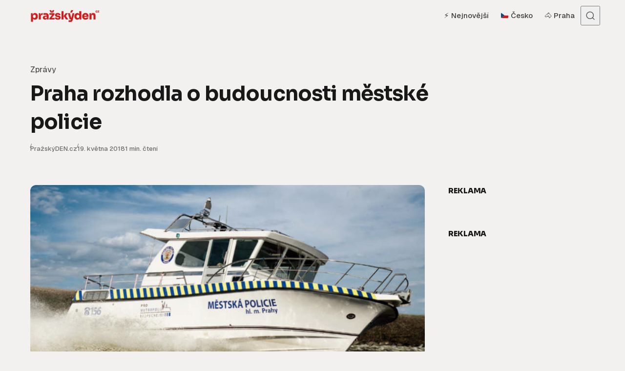

--- FILE ---
content_type: text/html; charset=UTF-8
request_url: https://www.prazskyden.cz/praha-rozhodla-o-budoucnosti-mestske-policie/
body_size: 16217
content:
<!DOCTYPE html>
<html lang="cs" class="no-js" data-color-scheme="light" data-accent-color-scheme="dark" data-accent-color-contrast="true">

<head>
	<meta charset="UTF-8">
	<meta name="viewport" content="width=device-width, initial-scale=1.0">
	<script class="asona-check-js">document.documentElement.classList.replace("no-js", "js");</script>
<title>Praha rozhodla o budoucnosti městské policie &#8211; Pražský DEN</title>
<meta name='robots' content='max-image-preview:large, follow' />

<!-- PD Analytics+TOPlist: Resource Hints -->
<link rel="dns-prefetch" href="//www.googletagmanager.com" />
<link rel="dns-prefetch" href="//www.google-analytics.com" />
<link rel="preconnect" href="https://www.googletagmanager.com" crossorigin />
<link rel="preconnect" href="https://www.google-analytics.com" crossorigin />
<script class="asona-prefers-color-scheme">if (window.localStorage.getItem(`asona-pcs-${window.location.hostname}`) && !document.documentElement.hasAttribute("data-prefers-color-scheme")) { document.documentElement.setAttribute("data-prefers-color-scheme", window.localStorage.getItem(`asona-pcs-${window.location.hostname}`)); }</script>
<link rel='dns-prefetch' href='//ssp.seznam.cz' />
<link rel='dns-prefetch' href='//fonts.googleapis.com' />
<link href='https://fonts.googleapis.com' rel='preconnect' />
<link href='https://fonts.gstatic.com' crossorigin rel='preconnect' />
<link rel="alternate" type="application/rss+xml" title="Pražský DEN &raquo; RSS zdroj" href="https://www.prazskyden.cz/feed/" />
<link rel="alternate" type="application/rss+xml" title="Pražský DEN &raquo; RSS komentářů" href="https://www.prazskyden.cz/comments/feed/" />

<!-- PD Analytics+TOPlist: GA4 -->
<script data-cfasync="false">
window.dataLayer = window.dataLayer || [];
function gtag(){dataLayer.push(arguments);}
gtag('js', new Date());
</script>
<script async data-cfasync="false" src="https://www.googletagmanager.com/gtag/js?id=G-X0G8RBS6DZ"></script>
<script data-cfasync="false">
try{
  gtag('config', 'G-X0G8RBS6DZ', { transport_type: 'beacon' });
}catch(e){}
</script>
<link rel="alternate" title="oEmbed (JSON)" type="application/json+oembed" href="https://www.prazskyden.cz/wp-json/oembed/1.0/embed?url=https%3A%2F%2Fwww.prazskyden.cz%2Fpraha-rozhodla-o-budoucnosti-mestske-policie%2F" />
<link rel="alternate" title="oEmbed (XML)" type="text/xml+oembed" href="https://www.prazskyden.cz/wp-json/oembed/1.0/embed?url=https%3A%2F%2Fwww.prazskyden.cz%2Fpraha-rozhodla-o-budoucnosti-mestske-policie%2F&#038;format=xml" />
<link rel="preload" as="font" type="font/woff2" href="https://www.prazskyden.cz/wp-content/themes/asona/assets/fonts/geist-v1-regular.woff2" crossorigin>

<!-- PD SEO Pack: Open Graph / Twitter / Meta -->
<meta property="og:locale" content="cs_CZ">
<meta property="og:title" content="Praha rozhodla o budoucnosti městské policie">
<meta property="og:description" content="Zastupitelstvo hlavního města Prahy schválilo Návrh stabilizace, fungování a rozvoje Městské policie hlavního města Prahy do roku 2023. Strategicky významný...">
<meta property="og:url" content="https://www.prazskyden.cz/praha-rozhodla-o-budoucnosti-mestske-policie/">
<meta property="og:type" content="article">
<meta property="og:site_name" content="Pražský DEN">
<meta property="og:image" content="https://www.prazskyden.cz/wp-content/uploads/2018/05/mestska-policie-praha.jpg">
<meta property="og:image:width" content="800">
<meta property="og:image:height" content="450">
<meta name="twitter:card" content="summary_large_image">
<meta name="twitter:title" content="Praha rozhodla o budoucnosti městské policie">
<meta name="twitter:description" content="Zastupitelstvo hlavního města Prahy schválilo Návrh stabilizace, fungování a rozvoje Městské policie hlavního města Prahy do roku 2023. Strategicky významný...">
<meta name="twitter:image" content="https://www.prazskyden.cz/wp-content/uploads/2018/05/mestska-policie-praha.jpg">
<meta name="author" content="PražskýDEN.cz">
<meta property="article:author" content="https://www.prazskyden.cz/author/admin/">
<meta property="article:published_time" content="2018-05-19T14:32:49+02:00">
<meta property="article:modified_time" content="2026-01-09T22:05:29+01:00">
<meta property="article:section" content="Zprávy">
<meta property="article:tag" content="koncepce">
<meta property="article:tag" content="Městská policie">
<meta property="article:tag" content="strategie">
<meta property="article:tag" content="strážníci">
<meta property="article:tag" content="veřejný pořádek">
<meta name="description" content="Zastupitelstvo hlavního města Prahy schválilo Návrh stabilizace, fungování a rozvoje Městské policie hlavního města Prahy do roku 2023. Strategicky významný...">
<link rel="canonical" href="https://www.prazskyden.cz/praha-rozhodla-o-budoucnosti-mestske-policie/">

<!-- PD SEO Pack: Schema.org JSON-LD -->
<script type="application/ld+json">{"@context":"https://schema.org","@graph":[{"@type":["Organization","NewsMediaOrganization"],"@id":"https://www.prazskyden.cz/#organization","name":"Pražský DEN","url":"https://www.prazskyden.cz/","logo":{"@type":"ImageObject","url":"https://www.prazskyden.cz/wp-content/uploads/2019/02/logo.png"}},{"@type":"WebSite","@id":"https://www.prazskyden.cz/#website","url":"https://www.prazskyden.cz/","name":"Pražský DEN","publisher":{"@id":"https://www.prazskyden.cz/#organization"},"potentialAction":{"@type":"SearchAction","target":{"@type":"EntryPoint","urlTemplate":"https://www.prazskyden.cz/?s={search_term_string}"},"query-input":"required name=search_term_string"}},{"@type":"WebPage","@id":"https://www.prazskyden.cz/praha-rozhodla-o-budoucnosti-mestske-policie/#webpage","url":"https://www.prazskyden.cz/praha-rozhodla-o-budoucnosti-mestske-policie/","name":"Pražský DEN","inLanguage":"cs","isPartOf":{"@id":"https://www.prazskyden.cz/#website"},"publisher":{"@id":"https://www.prazskyden.cz/#organization"}},{"@type":"Person","@id":"https://www.prazskyden.cz/author/admin/#person","name":"PražskýDEN.cz","url":"https://www.prazskyden.cz/author/admin/","description":"Pražský internetový deník PražskýDEN.cz přináší čtenářům každý den výběr těch nejlepších zpráv a zajímavostí z Prahy.","image":{"@type":"ImageObject","url":"https://secure.gravatar.com/avatar/a3fc1848f0ea22b450c9fb945d8bb98743b146be2e08b1b7d7854cf57e89d748?s=512&d=mm&r=g"}},{"@type":"Article","@id":"https://www.prazskyden.cz/praha-rozhodla-o-budoucnosti-mestske-policie/#article","headline":"Praha rozhodla o budoucnosti městské policie","description":"Zastupitelstvo hlavního města Prahy schválilo Návrh stabilizace, fungování a rozvoje Městské policie hlavního města Prahy do roku 2023. Strategicky významný...","url":"https://www.prazskyden.cz/praha-rozhodla-o-budoucnosti-mestske-policie/","datePublished":"2018-05-19T14:32:49+02:00","dateModified":"2026-01-09T22:05:29+01:00","inLanguage":"cs","publisher":{"@id":"https://www.prazskyden.cz/#organization"},"mainEntityOfPage":{"@id":"https://www.prazskyden.cz/praha-rozhodla-o-budoucnosti-mestske-policie/#webpage"},"isPartOf":{"@id":"https://www.prazskyden.cz/#website"},"author":{"@id":"https://www.prazskyden.cz/author/admin/#person"},"image":{"@type":"ImageObject","url":"https://www.prazskyden.cz/wp-content/uploads/2018/05/mestska-policie-praha.jpg","width":800,"height":450},"thumbnailUrl":"https://www.prazskyden.cz/wp-content/uploads/2018/05/mestska-policie-praha.jpg","articleSection":"Zprávy","keywords":["koncepce","Městská policie","strategie","strážníci","veřejný pořádek"],"wordCount":225}]}</script>
<style id='wp-img-auto-sizes-contain-inline-css'>
img:is([sizes=auto i],[sizes^="auto," i]){contain-intrinsic-size:3000px 1500px}
/*# sourceURL=wp-img-auto-sizes-contain-inline-css */
</style>
<style id='wp-emoji-styles-inline-css'>

	img.wp-smiley, img.emoji {
		display: inline !important;
		border: none !important;
		box-shadow: none !important;
		height: 1em !important;
		width: 1em !important;
		margin: 0 0.07em !important;
		vertical-align: -0.1em !important;
		background: none !important;
		padding: 0 !important;
	}
/*# sourceURL=wp-emoji-styles-inline-css */
</style>
<link rel='stylesheet' id='seznam-ads-style-css' href='https://www.prazskyden.cz/wp-content/plugins/seznam-ads/assets/css/public.min.css?ver=2.4' media='all' />
<link rel='stylesheet' id='asona-parent-css' href='https://www.prazskyden.cz/wp-content/themes/asona/build/main.css?ver=2.1.0' media='all' />
<style id='asona-parent-inline-css'>

:root {
	--asona--color--background: #f2f1ef;
	--asona--color--accent: #cc1c1d;
	--asona--dark-mode--color--background: #18171c;
	--asona--dark-mode--color--accent: #cc1c1d;
}

	
@font-face {
	font-family: 'Geist';
	font-style: normal;
	font-weight: 100 900;
	font-stretch: 100%;
	font-display: swap;
	src: url(https://www.prazskyden.cz/wp-content/themes/asona/assets/fonts/geist-v1-regular.woff2) format("woff2");
}

:root {
	--asona--font-family--base: Geist, sans-serif;
	--asona--font-weight--base: 400;
	--asona--font-weight--base-bold: 600;
	--asona--font-family--elements: Geist, sans-serif;
	--asona--font-weight--elements: 500;
	--asona--font-weight--elements-bold: 600;
	--asona--font-family--headings: Geist, sans-serif;
	--asona--font-weight--headings: 600;
	--asona--font-weight--headings-small: 700;
	--asona--letter-spacing--headings: -0.02em;
}
/*# sourceURL=asona-parent-inline-css */
</style>
<link rel='stylesheet' id='asona-style-css' href='https://www.prazskyden.cz/wp-content/themes/asona-child/style.css?ver=1.0' media='all' />
<link rel='stylesheet' id='asona-fonts-css' href='https://fonts.googleapis.com/css2?family=Sora%3Awght%40100..800&#038;display=swap&#038;ver=2.1.0' media='all' />
<script src="https://www.prazskyden.cz/wp-includes/js/jquery/jquery.min.js?ver=3.7.1" id="jquery-core-js"></script>
<script src="https://www.prazskyden.cz/wp-includes/js/jquery/jquery-migrate.min.js?ver=3.4.1" id="jquery-migrate-js"></script>
<script src="https://www.prazskyden.cz/wp-content/plugins/seznam-ads/assets/js/seznam-ssp.min.js?ver=2.4" id="seznam-ads-public-js"></script>
<script src="https://ssp.seznam.cz/static/js/ssp.js?ver=2.4" id="seznam-ads-sssp-js"></script>
<link rel="https://api.w.org/" href="https://www.prazskyden.cz/wp-json/" /><link rel="alternate" title="JSON" type="application/json" href="https://www.prazskyden.cz/wp-json/wp/v2/posts/10582" /><link rel="EditURI" type="application/rsd+xml" title="RSD" href="https://www.prazskyden.cz/xmlrpc.php?rsd" />
<meta name="generator" content="WordPress 6.9" />
<link rel='shortlink' href='https://www.prazskyden.cz/?p=10582' />
<style>
.article-preview {
    display: flex;
    border: 0px solid #fefcf0;
    border-radius: 8px;
    overflow: hidden;
    margin: 1rem 0;
    transition: all 0.3s ease;
    background:rgba(0,0,0,.03);
	border:0px solid rgba(0,0,0,.04);
    font-family: Geist;
    align-items: center;
}
.article-preview:hover .article-preview-text strong {
    color: #cc1c1c;
    transition: color 0.3s ease;
    text-decoration: underline;
}
.itemlink {
    text-decoration: none;
    color: inherit;
    display: block;
}
.article-preview .wp-post-image {
    width: 190px;
    height: 105px;
    object-fit: cover;
    flex-shrink: 0;
}
.article-preview-text {
    padding: 1rem;
    flex-grow: 1;
    display: flex;
    flex-direction: column;
    justify-content: center;
}
.article-preview-text span {
    display: block;
    font-size: 12px;
    color: #666;
    margin-bottom: 2px;
}
.article-preview-text strong {
    font-size: 16px;
    color: #333;
    font-weight: 700;
    line-height: 1.4;
}
@media (max-width: 768px) {
    .article-preview {
        flex-direction: row;
        align-items: center;
    }
    .article-preview .wp-post-image {
        width: 100px;
        height: 100px;
    }
    .article-preview-text {
        padding: 0.5rem 0.5rem 0.5rem 1rem;
    }
    .article-preview-text strong {
        font-size: 14px;
        display: -webkit-box;
        -webkit-line-clamp: 3;
        -webkit-box-orient: vertical;
        overflow: hidden;
    }
    .article-preview-text span {
        font-size: 11px;
    }
}
@media (min-width: 768px) {
    .article-preview-text {
        padding: 0.5rem 2rem;
    }
}
</style><link rel="alternate" type="application/rss+xml" title="Pražský DEN - Seznam Doporučuje" href="https://www.prazskyden.cz/feed/seznamdop/" />
<!-- seznam-ads {"version":"2.4"} -->
<script>function sssp_get_breakpoint(){
        return '600';
        }</script><script src="https://d.seznam.cz/recass/js/sznrecommend-measure.min.js" data-webid="33621"></script><script src="https://d.seznam.cz/recass/js/sznrecommend.min.js"></script><!-- seznam-doporucuje {"version":"1.2"} -->
    <style>
    /* Reset původního sticky chování */
    #ssp-zone-header-branding.adFull ~ .site {
        --asona--offset--sticky-element: var(--asona--space--s);
    }
    
    /* Sticky box pozice */
    #ssp-zone-header-branding.adFull ~ .site .sssp-sticky-box {
        position: sticky !important;
        top: calc(var(--asona--space--s) * 2) !important; /* Dvojnásobné odsazení */
        transition: top 0.3s ease;
    }
    
    /* Při scrollu upravit pozici */
    #ssp-zone-header-branding.adFull ~ .site[data-scroll-direction="down"] .sssp-sticky-box {
        top: var(--asona--space--s) !important;
    }
    
    /* Přepočet pro seznam reklamy */
    #ssp-zone-header-branding.adFull ~ .site [id*="sssp_ad_"] {
        transform: translateZ(0);
    }
    </style>
    <link rel="icon" href="https://www.prazskyden.cz/wp-content/uploads/2025/05/cropped-favicon2025-32x32.png" sizes="32x32" />
<link rel="icon" href="https://www.prazskyden.cz/wp-content/uploads/2025/05/cropped-favicon2025-192x192.png" sizes="192x192" />
<link rel="apple-touch-icon" href="https://www.prazskyden.cz/wp-content/uploads/2025/05/cropped-favicon2025-180x180.png" />
<meta name="msapplication-TileImage" content="https://www.prazskyden.cz/wp-content/uploads/2025/05/cropped-favicon2025-270x270.png" />
		<style id="wp-custom-css">
			:root {
    
    --asona--font-family--headings: 'Sora', sans-serif;
}


/* ========== Recass ========== */
.recass-heading{
  font-family: Geist !important;
  color: rgba(0,0,0,.75);
  font-weight: 500 !important;
  font-size: 1.05rem !important;
  padding: 10px 0 !important;
}

.recass-text p{
  font-family: Geist !important;
  padding-top: 10px !important;
  font-weight: 600 !important;
  color: #000 !important;
}

.recass-text p:hover{
  text-decoration: underline !important;
}

.recass-image{
  border-radius: 6px;
}


/* ========== Misc / Theme overrides ========== */
.sssp-posCont{
  background: #f2f1ef !important;
}

.featured-sections__tab[aria-selected="true"]{
  color: #000 !important;
}


.article-header .post-meta__category:before{
  display: none;
}


/* ========== Asona typografie (root tokens) ========== */
:root{
  --asona--font-weight--base: 400;
  --asona--font-weight--base-bold: 700;



  --asona--font-weight--elements: 500;
  --asona--font-weight--elements-bold: 700;

  --asona--font-weight--headings: 700;
  --asona--font-weight--headings-small: 800;
  --asona--letter-spacing--headings: -0.02em;
}

figcaption{
  font-family: Geist;
  font-size: .8rem;
}


/* ========== Components ========== */
.combi{
  padding: 1rem;
  background: #fff !important;
  border-radius: 8px;
  border: 1px solid rgba(0,0,0,.04);
}

h3.related-posts__title.section-title{
  display: none;
}



.infobox{
  background: #fff;
  font-family: Geist;
  font-size: .9rem;
  border-radius: 8px;
  padding: 1.5rem;
  line-height: 1.6rem !important;
}


/* ===== Skrytí názvu rubriky ve výpisech (Asona) ===== */
body.home .post-meta__category,
body.archive .post-meta__category,
body.author .post-meta__category,
body.search .post-meta__category{
  display: none !important;
}		</style>
		
<style id='wp-block-paragraph-inline-css'>
.is-small-text{font-size:.875em}.is-regular-text{font-size:1em}.is-large-text{font-size:2.25em}.is-larger-text{font-size:3em}.has-drop-cap:not(:focus):first-letter{float:left;font-size:8.4em;font-style:normal;font-weight:100;line-height:.68;margin:.05em .1em 0 0;text-transform:uppercase}body.rtl .has-drop-cap:not(:focus):first-letter{float:none;margin-left:.1em}p.has-drop-cap.has-background{overflow:hidden}:root :where(p.has-background){padding:1.25em 2.375em}:where(p.has-text-color:not(.has-link-color)) a{color:inherit}p.has-text-align-left[style*="writing-mode:vertical-lr"],p.has-text-align-right[style*="writing-mode:vertical-rl"]{rotate:180deg}
/*# sourceURL=https://www.prazskyden.cz/wp-includes/blocks/paragraph/style.min.css */
</style>
<style id='global-styles-inline-css'>
:root{--wp--preset--aspect-ratio--square: 1;--wp--preset--aspect-ratio--4-3: 4/3;--wp--preset--aspect-ratio--3-4: 3/4;--wp--preset--aspect-ratio--3-2: 3/2;--wp--preset--aspect-ratio--2-3: 2/3;--wp--preset--aspect-ratio--16-9: 16/9;--wp--preset--aspect-ratio--9-16: 9/16;--wp--preset--color--black: #000000;--wp--preset--color--cyan-bluish-gray: #abb8c3;--wp--preset--color--white: #ffffff;--wp--preset--color--pale-pink: #f78da7;--wp--preset--color--vivid-red: #cf2e2e;--wp--preset--color--luminous-vivid-orange: #ff6900;--wp--preset--color--luminous-vivid-amber: #fcb900;--wp--preset--color--light-green-cyan: #7bdcb5;--wp--preset--color--vivid-green-cyan: #00d084;--wp--preset--color--pale-cyan-blue: #8ed1fc;--wp--preset--color--vivid-cyan-blue: #0693e3;--wp--preset--color--vivid-purple: #9b51e0;--wp--preset--color--accent: #cc1c1d;--wp--preset--gradient--vivid-cyan-blue-to-vivid-purple: linear-gradient(135deg,rgb(6,147,227) 0%,rgb(155,81,224) 100%);--wp--preset--gradient--light-green-cyan-to-vivid-green-cyan: linear-gradient(135deg,rgb(122,220,180) 0%,rgb(0,208,130) 100%);--wp--preset--gradient--luminous-vivid-amber-to-luminous-vivid-orange: linear-gradient(135deg,rgb(252,185,0) 0%,rgb(255,105,0) 100%);--wp--preset--gradient--luminous-vivid-orange-to-vivid-red: linear-gradient(135deg,rgb(255,105,0) 0%,rgb(207,46,46) 100%);--wp--preset--gradient--very-light-gray-to-cyan-bluish-gray: linear-gradient(135deg,rgb(238,238,238) 0%,rgb(169,184,195) 100%);--wp--preset--gradient--cool-to-warm-spectrum: linear-gradient(135deg,rgb(74,234,220) 0%,rgb(151,120,209) 20%,rgb(207,42,186) 40%,rgb(238,44,130) 60%,rgb(251,105,98) 80%,rgb(254,248,76) 100%);--wp--preset--gradient--blush-light-purple: linear-gradient(135deg,rgb(255,206,236) 0%,rgb(152,150,240) 100%);--wp--preset--gradient--blush-bordeaux: linear-gradient(135deg,rgb(254,205,165) 0%,rgb(254,45,45) 50%,rgb(107,0,62) 100%);--wp--preset--gradient--luminous-dusk: linear-gradient(135deg,rgb(255,203,112) 0%,rgb(199,81,192) 50%,rgb(65,88,208) 100%);--wp--preset--gradient--pale-ocean: linear-gradient(135deg,rgb(255,245,203) 0%,rgb(182,227,212) 50%,rgb(51,167,181) 100%);--wp--preset--gradient--electric-grass: linear-gradient(135deg,rgb(202,248,128) 0%,rgb(113,206,126) 100%);--wp--preset--gradient--midnight: linear-gradient(135deg,rgb(2,3,129) 0%,rgb(40,116,252) 100%);--wp--preset--font-size--small: var(--asona--font-size--base-small);--wp--preset--font-size--medium: var(--asona--font-size--h5);--wp--preset--font-size--large: var(--asona--font-size--h3);--wp--preset--font-size--x-large: var(--asona--font-size--h2);--wp--preset--spacing--20: 0.44rem;--wp--preset--spacing--30: 0.67rem;--wp--preset--spacing--40: 1rem;--wp--preset--spacing--50: 1.5rem;--wp--preset--spacing--60: 2.25rem;--wp--preset--spacing--70: 3.38rem;--wp--preset--spacing--80: 5.06rem;--wp--preset--shadow--natural: 6px 6px 9px rgba(0, 0, 0, 0.2);--wp--preset--shadow--deep: 12px 12px 50px rgba(0, 0, 0, 0.4);--wp--preset--shadow--sharp: 6px 6px 0px rgba(0, 0, 0, 0.2);--wp--preset--shadow--outlined: 6px 6px 0px -3px rgb(255, 255, 255), 6px 6px rgb(0, 0, 0);--wp--preset--shadow--crisp: 6px 6px 0px rgb(0, 0, 0);}:where(.is-layout-flex){gap: 0.5em;}:where(.is-layout-grid){gap: 0.5em;}body .is-layout-flex{display: flex;}.is-layout-flex{flex-wrap: wrap;align-items: center;}.is-layout-flex > :is(*, div){margin: 0;}body .is-layout-grid{display: grid;}.is-layout-grid > :is(*, div){margin: 0;}:where(.wp-block-columns.is-layout-flex){gap: 2em;}:where(.wp-block-columns.is-layout-grid){gap: 2em;}:where(.wp-block-post-template.is-layout-flex){gap: 1.25em;}:where(.wp-block-post-template.is-layout-grid){gap: 1.25em;}.has-black-color{color: var(--wp--preset--color--black) !important;}.has-cyan-bluish-gray-color{color: var(--wp--preset--color--cyan-bluish-gray) !important;}.has-white-color{color: var(--wp--preset--color--white) !important;}.has-pale-pink-color{color: var(--wp--preset--color--pale-pink) !important;}.has-vivid-red-color{color: var(--wp--preset--color--vivid-red) !important;}.has-luminous-vivid-orange-color{color: var(--wp--preset--color--luminous-vivid-orange) !important;}.has-luminous-vivid-amber-color{color: var(--wp--preset--color--luminous-vivid-amber) !important;}.has-light-green-cyan-color{color: var(--wp--preset--color--light-green-cyan) !important;}.has-vivid-green-cyan-color{color: var(--wp--preset--color--vivid-green-cyan) !important;}.has-pale-cyan-blue-color{color: var(--wp--preset--color--pale-cyan-blue) !important;}.has-vivid-cyan-blue-color{color: var(--wp--preset--color--vivid-cyan-blue) !important;}.has-vivid-purple-color{color: var(--wp--preset--color--vivid-purple) !important;}.has-black-background-color{background-color: var(--wp--preset--color--black) !important;}.has-cyan-bluish-gray-background-color{background-color: var(--wp--preset--color--cyan-bluish-gray) !important;}.has-white-background-color{background-color: var(--wp--preset--color--white) !important;}.has-pale-pink-background-color{background-color: var(--wp--preset--color--pale-pink) !important;}.has-vivid-red-background-color{background-color: var(--wp--preset--color--vivid-red) !important;}.has-luminous-vivid-orange-background-color{background-color: var(--wp--preset--color--luminous-vivid-orange) !important;}.has-luminous-vivid-amber-background-color{background-color: var(--wp--preset--color--luminous-vivid-amber) !important;}.has-light-green-cyan-background-color{background-color: var(--wp--preset--color--light-green-cyan) !important;}.has-vivid-green-cyan-background-color{background-color: var(--wp--preset--color--vivid-green-cyan) !important;}.has-pale-cyan-blue-background-color{background-color: var(--wp--preset--color--pale-cyan-blue) !important;}.has-vivid-cyan-blue-background-color{background-color: var(--wp--preset--color--vivid-cyan-blue) !important;}.has-vivid-purple-background-color{background-color: var(--wp--preset--color--vivid-purple) !important;}.has-black-border-color{border-color: var(--wp--preset--color--black) !important;}.has-cyan-bluish-gray-border-color{border-color: var(--wp--preset--color--cyan-bluish-gray) !important;}.has-white-border-color{border-color: var(--wp--preset--color--white) !important;}.has-pale-pink-border-color{border-color: var(--wp--preset--color--pale-pink) !important;}.has-vivid-red-border-color{border-color: var(--wp--preset--color--vivid-red) !important;}.has-luminous-vivid-orange-border-color{border-color: var(--wp--preset--color--luminous-vivid-orange) !important;}.has-luminous-vivid-amber-border-color{border-color: var(--wp--preset--color--luminous-vivid-amber) !important;}.has-light-green-cyan-border-color{border-color: var(--wp--preset--color--light-green-cyan) !important;}.has-vivid-green-cyan-border-color{border-color: var(--wp--preset--color--vivid-green-cyan) !important;}.has-pale-cyan-blue-border-color{border-color: var(--wp--preset--color--pale-cyan-blue) !important;}.has-vivid-cyan-blue-border-color{border-color: var(--wp--preset--color--vivid-cyan-blue) !important;}.has-vivid-purple-border-color{border-color: var(--wp--preset--color--vivid-purple) !important;}.has-vivid-cyan-blue-to-vivid-purple-gradient-background{background: var(--wp--preset--gradient--vivid-cyan-blue-to-vivid-purple) !important;}.has-light-green-cyan-to-vivid-green-cyan-gradient-background{background: var(--wp--preset--gradient--light-green-cyan-to-vivid-green-cyan) !important;}.has-luminous-vivid-amber-to-luminous-vivid-orange-gradient-background{background: var(--wp--preset--gradient--luminous-vivid-amber-to-luminous-vivid-orange) !important;}.has-luminous-vivid-orange-to-vivid-red-gradient-background{background: var(--wp--preset--gradient--luminous-vivid-orange-to-vivid-red) !important;}.has-very-light-gray-to-cyan-bluish-gray-gradient-background{background: var(--wp--preset--gradient--very-light-gray-to-cyan-bluish-gray) !important;}.has-cool-to-warm-spectrum-gradient-background{background: var(--wp--preset--gradient--cool-to-warm-spectrum) !important;}.has-blush-light-purple-gradient-background{background: var(--wp--preset--gradient--blush-light-purple) !important;}.has-blush-bordeaux-gradient-background{background: var(--wp--preset--gradient--blush-bordeaux) !important;}.has-luminous-dusk-gradient-background{background: var(--wp--preset--gradient--luminous-dusk) !important;}.has-pale-ocean-gradient-background{background: var(--wp--preset--gradient--pale-ocean) !important;}.has-electric-grass-gradient-background{background: var(--wp--preset--gradient--electric-grass) !important;}.has-midnight-gradient-background{background: var(--wp--preset--gradient--midnight) !important;}.has-small-font-size{font-size: var(--wp--preset--font-size--small) !important;}.has-medium-font-size{font-size: var(--wp--preset--font-size--medium) !important;}.has-large-font-size{font-size: var(--wp--preset--font-size--large) !important;}.has-x-large-font-size{font-size: var(--wp--preset--font-size--x-large) !important;}
/*# sourceURL=global-styles-inline-css */
</style>
</head>

<body class="wp-singular post-template-default single single-post postid-10582 single-format-standard wp-custom-logo wp-embed-responsive wp-theme-asona wp-child-theme-asona-child has-content-sidebar">

<div id="sssp_ad_55004" class="sssp-seznam-ad toplead sssp-seznam-ad-center sssp-seznam-ad-desktop"><div id="ssp-zone-header" class="sssp-desktop"></div></div><style>#ssp-zone-header-branding { position: fixed; left: 50%; transform: translateX(-50%); margin: 0 auto; } /* definice vlastností třídy adFull, která se elementu s brandingem přiřadí v okamžiku, kdy je do něj úspěšně vykreslena reklama; určuje šířku (2000 px) a výšku (1400 px) elementu s brandingem */ #ssp-zone-header-branding.adFull { width: 2000px; height: 1400px; } /* příklad definice odsazení těla stránky (předpokládáme umístění v elementu div#page) o 226 px od horního okraje po vykreslení brandingu */ #ssp-zone-header-branding.adFull ~ #page { position: relative; top: 226px; width:1020px;margin: 0 auto } #ssp-zone-header-branding.adFull ~ .site { background:#f2f1ef }</style><script>if (window.innerWidth >= 1366) {
                    document.body.insertAdjacentHTML("afterbegin", "<div id=\"ssp-zone-header-branding\"></div>");
                    var adZone = {
                            zoneId: 109640,	// číselné ID zóny
                        width: 2000,	// maximální šířka požadované reklamy
                        id: "ssp-zone-header",	// id elementu pro leaderboard
                        elements: [
                            {id: "ssp-zone-header", width: 970},	// stačí uvést šířku
                            {id: "ssp-zone-header-branding", width: 2000, height: 1400}	// je nutné uvést šířku i výšku
                        ]
                    };
                   } else {
                     if (window.innerWidth >= 970) {
                        var adZone = {
                            zoneId: 109640,
                            width: 2000,
                            height: 1400,
                            id: "ssp-zone-header"
                        }
                     }
                };
                sssp.getAds(adZone);
                </script>	

<a class="skip-link visually-hidden-focusable" href="#main">Přejít na obsah</a>

<div id="page" class="site">

	
	
<header id="site-header" class="site-header">
	<div class="site-actions">
		<span class="site-actions__backdrop" data-close-site-actions></span>
		<span class="site-actions__bg"></span>
	</div>
	<div class="site-header__container">

		<a href="https://www.prazskyden.cz/" rel="home" class="site-header__logo">
			<img class="site-header__logo-image" data-logo-color-scheme="default" src="https://www.prazskyden.cz/wp-content/uploads/2025/08/logo-2025.png" alt="Pražský DEN">
					</a>

		<div id="site-navigation" class="site-navigation">
			<div class="site-navigation__inner">

				<nav class="nav-primary"><ul class="nav-primary__menu"><li id="menu-item-27944" class="menu-item menu-item-type-custom menu-item-object-custom menu-item-home menu-item-27944 nav-primary__menu-item"><a href="https://www.prazskyden.cz/" class="nav-primary__menu-link"><span class="nav-primary__menu-title">⚡️ Nejnovější</span></a></li>
<li id="menu-item-68856" class="menu-item menu-item-type-taxonomy menu-item-object-post_tag menu-item-68856 nav-primary__menu-item"><a href="https://www.prazskyden.cz/tema/cesko/" class="nav-primary__menu-link"><span class="nav-primary__menu-title">🇨🇿 Česko</span></a></li>
<li id="menu-item-68855" class="menu-item menu-item-type-taxonomy menu-item-object-post_tag menu-item-68855 nav-primary__menu-item"><a href="https://www.prazskyden.cz/tema/praha/" class="nav-primary__menu-link"><span class="nav-primary__menu-title">🐴 Praha</span></a></li>
</ul></nav>
				
			</div>
		</div>

		<button
			class="site-header__search-trigger"
			data-site-action-trigger="search"
			aria-label="Otevřít vyhledávání"
			aria-expanded="false"
			aria-controls="site-search">
			<svg version="1.1" aria-hidden="true" width="19" height="19" viewBox="0 0 19 19" fill="none" xmlns="http://www.w3.org/2000/svg"><path d="M2.04004 8.79391C2.04004 5.18401 5.02763 2.23297 8.74367 2.23297C12.4597 2.23297 15.4473 5.18401 15.4473 8.79391C15.4473 12.4038 12.4597 15.3549 8.74367 15.3549C5.02763 15.3549 2.04004 12.4038 2.04004 8.79391ZM8.74367 0.732971C4.22666 0.732971 0.540039 4.32838 0.540039 8.79391C0.540039 13.2595 4.22666 16.8549 8.74367 16.8549C10.4144 16.8549 11.9716 16.363 13.2706 15.5171C13.6981 15.2387 14.2697 15.2585 14.6339 15.6158L17.4752 18.4027C17.7668 18.6887 18.2338 18.6887 18.5254 18.4027V18.4027C18.8251 18.1087 18.8251 17.626 18.5254 17.332L15.725 14.5853C15.3514 14.2188 15.3296 13.6296 15.6192 13.1936C16.4587 11.9301 16.9473 10.4197 16.9473 8.79391C16.9473 4.32838 13.2607 0.732971 8.74367 0.732971Z" fill="currentColor" /></svg>
			<svg version="1.1" aria-hidden="true" width="24" height="25" viewBox="0 0 24 25" fill="none" xmlns="http://www.w3.org/2000/svg">
    <rect class="hamburger-line-1" y="3" width="24" height="2" rx="0.75" fill="currentColor" />
    <rect class="hamburger-line-2" y="11.5" width="22" height="2" rx="0.75" fill="currentColor" />
    <rect class="hamburger-line-3" y="20" width="12" height="2" rx="0.75" fill="currentColor" />
</svg>
		</button>

		<button
			class="site-header__hamburger"
			data-site-action-trigger="navigation"
			aria-label="Otevřít menu"
			aria-expanded="false"
			aria-controls="site-navigation">
			<svg version="1.1" aria-hidden="true" width="24" height="25" viewBox="0 0 24 25" fill="none" xmlns="http://www.w3.org/2000/svg">
    <rect class="hamburger-line-1" y="3" width="24" height="2" rx="0.75" fill="currentColor" />
    <rect class="hamburger-line-2" y="11.5" width="22" height="2" rx="0.75" fill="currentColor" />
    <rect class="hamburger-line-3" y="20" width="12" height="2" rx="0.75" fill="currentColor" />
</svg>
		</button>
	</div>
	<div id="site-search" class="site-search">
		<div class="site-search__inner">
			<form class="site-search__form" action="https://www.prazskyden.cz/">
				<label class="visually-hidden" for="site-search-form">Search for:</label>
				<input type="search" id="site-search-form" name="s" placeholder="Zadejte hledaný výraz" value="">
				<button class="site-search__form-submit" type="submit" aria-label="Vyhledat"><svg version="1.1" aria-hidden="true" width="19" height="19" viewBox="0 0 19 19" fill="none" xmlns="http://www.w3.org/2000/svg"><path d="M2.04004 8.79391C2.04004 5.18401 5.02763 2.23297 8.74367 2.23297C12.4597 2.23297 15.4473 5.18401 15.4473 8.79391C15.4473 12.4038 12.4597 15.3549 8.74367 15.3549C5.02763 15.3549 2.04004 12.4038 2.04004 8.79391ZM8.74367 0.732971C4.22666 0.732971 0.540039 4.32838 0.540039 8.79391C0.540039 13.2595 4.22666 16.8549 8.74367 16.8549C10.4144 16.8549 11.9716 16.363 13.2706 15.5171C13.6981 15.2387 14.2697 15.2585 14.6339 15.6158L17.4752 18.4027C17.7668 18.6887 18.2338 18.6887 18.5254 18.4027V18.4027C18.8251 18.1087 18.8251 17.626 18.5254 17.332L15.725 14.5853C15.3514 14.2188 15.3296 13.6296 15.6192 13.1936C16.4587 11.9301 16.9473 10.4197 16.9473 8.79391C16.9473 4.32838 13.2607 0.732971 8.74367 0.732971Z" fill="currentColor" /></svg>
</button>
			</form>
		</div>
	</div>
</header>

	<main id="main" class="site-main" tabindex="-1">

	
	<article class="article post-10582 post type-post status-publish format-standard has-post-thumbnail hentry category-zpravy tag-koncepce tag-mestska-policie tag-strategie tag-straznici tag-verejny-poradek">
		<header class="article-header section" data-section="first" data-canvas-grid="content" data-post-type="post" data-style="classic" data-has-featured-image="true">
	<div class="article-header__content">
		
<div class="post-meta__category">
	<span class="visually-hidden">Category</span>
	<a href="https://www.prazskyden.cz/rubrika/zpravy/" rel="category tag">Zprávy</a></div>
		<h1 class="article-header__title"><span class="article-header__title-inner">Praha rozhodla o budoucnosti městské policie</span></h1>							<div class="article-header__footer">
				<div class="article-header__footer-meta post-meta">
					
<span class="post-meta__item post-meta__item--author">
	<span class="post-meta__item-inner">
		<a href="https://www.prazskyden.cz/author/admin/" class="post-meta__item-link">PražskýDEN.cz</a>	</span>
</span>
					
<span class="post-meta__item post-meta__item--date">
	<span class="post-meta__item-inner">
					<span class="visually-hidden">Zveřejněno</span>
				<time datetime="2018-05-19T14:32:49+02:00">
			19. května 2018		</time>
	</span>
</span>
					
<span class="post-meta__item post-meta__item--reading-time">
	<span class="post-meta__item-inner">
		1 min. čtení	</span>
</span>
				</div>
			</div>
			</div>
	</header>
		<div class="article-main section" data-canvas-grid="content">
			<div class="article-content">
			<figure class="featured-figure wp-block-image alignwide">
						<img width="800" height="450" src="https://www.prazskyden.cz/wp-content/uploads/2018/05/mestska-policie-praha.jpg" class="article-content__featured-image wp-post-image" alt="Praha rozhodla o budoucnosti městské policie" loading="eager" sizes="(min-width: 62.5em) 958px, calc(100vw - 1rem)" onload="this.setAttribute(&quot;data-loaded&quot;, true)" decoding="async" fetchpriority="high" srcset="https://www.prazskyden.cz/wp-content/uploads/2018/05/mestska-policie-praha.jpg 800w, https://www.prazskyden.cz/wp-content/uploads/2018/05/mestska-policie-praha-360x203.jpg 360w, https://www.prazskyden.cz/wp-content/uploads/2018/05/mestska-policie-praha-480x270.jpg 480w, https://www.prazskyden.cz/wp-content/uploads/2018/05/mestska-policie-praha-728x410.jpg 728w, https://www.prazskyden.cz/wp-content/uploads/2018/05/mestska-policie-praha-500x281.jpg 500w, https://www.prazskyden.cz/wp-content/uploads/2018/05/mestska-policie-praha-640x360.jpg 640w, https://www.prazskyden.cz/wp-content/uploads/2018/05/mestska-policie-praha-768x432.jpg 768w" />		</figure>
		<p>Zastupitelstvo hlavního města Prahy schválilo Návrh stabilizace, fungování a rozvoje Městské policie hlavního města Prahy do roku 2023. Strategicky významný dokument, jehož obsah přesahuje jednotlivá volební období, podpořila i část pražské opozice.</p>
<p><em>„Mám z toho velkou radost. Městská policie hlavního města je dnes už neodmyslitelnou a nenahraditelnou součástí Integrovaného záchranného systému působícího na území hlavního města Prahy. Společně s Krajským ředitelstvím policie, Hasičským záchranným sborem a Zdravotnickou záchrannou službou tvoří kompaktní celek zajišťující bezpečnost občanů a návštěvníků metropole. Schválením koncepce se završilo nemalé úsilí těch z nás, na nichž leží odpovědnost za to, že městská policie získá v následujících letech potřebné nástroje, aby mohla fungovat tak, jak od ní my i občané města očekáváme. Její prosazení nebyl jednoduchý proces, o to však důležitější. A proto bych chtěl co nejupřímněji poděkovat všem pražským zastupitelům, kteří tento návrh podpořili bez ohledu na nejrůznější názorové či politické proudy i s přihlédnutím k náročnému programu včerejšího zastupitelstva,“</em> uvedl <strong>Libor Hadrava</strong>, pražský radní pro oblast bezpečnosti a prevenci kriminality, který materiál předkládal.</p><a href="https://www.prazskyden.cz/kuchynske-houbicky-jsou-lihni-bakterii-pres-80-cechu-je-meni-pozde/" title="Kuchyňské houbičky jsou líhní bakterií. Přes 80 % Čechů je mění pozdě" class="itemlink" target="_blank">
                    <div class="article-preview">
                        <img onload="this.setAttribute('data-loaded', true)"  loading="lazy" decoding="async" width="1200" height="675" src="https://www.prazskyden.cz/wp-content/uploads/2026/01/kuchynske-houbicky-jsou-lihni-bakterii-pres-80-cechu-je-meni-pozde-01.jpg" class="attachment-medium size-medium wp-post-image" alt="Praha rozhodla o budoucnosti městské policie" srcset="https://www.prazskyden.cz/wp-content/uploads/2026/01/kuchynske-houbicky-jsou-lihni-bakterii-pres-80-cechu-je-meni-pozde-01.jpg 1920w, https://www.prazskyden.cz/wp-content/uploads/2026/01/kuchynske-houbicky-jsou-lihni-bakterii-pres-80-cechu-je-meni-pozde-01-360x203.jpg 360w, https://www.prazskyden.cz/wp-content/uploads/2026/01/kuchynske-houbicky-jsou-lihni-bakterii-pres-80-cechu-je-meni-pozde-01-480x270.jpg 480w, https://www.prazskyden.cz/wp-content/uploads/2026/01/kuchynske-houbicky-jsou-lihni-bakterii-pres-80-cechu-je-meni-pozde-01-728x410.jpg 728w, https://www.prazskyden.cz/wp-content/uploads/2026/01/kuchynske-houbicky-jsou-lihni-bakterii-pres-80-cechu-je-meni-pozde-01-958x539.jpg 958w, https://www.prazskyden.cz/wp-content/uploads/2026/01/kuchynske-houbicky-jsou-lihni-bakterii-pres-80-cechu-je-meni-pozde-01-1125x633.jpg 1125w, https://www.prazskyden.cz/wp-content/uploads/2026/01/kuchynske-houbicky-jsou-lihni-bakterii-pres-80-cechu-je-meni-pozde-01-1520x855.jpg 1520w" sizes="auto, (min-width: 958px) 958px, 100vw" />
                        <div class="article-preview-text">
                            <span>O čem se mluví</span>
                            <strong>Kuchyňské houbičky jsou líhní bakterií. Přes 80 % Čechů je mění pozdě</strong>
                        </div>
                    </div>
                </a><a href="https://www.prazskyden.cz/nador-ktery-si-bere-mozek-jako-rukojmi-vedci-nasli-slabe-misto-nejsmrtelnejsi-rakoviny/" title="Nádor, který si bere mozek jako rukojmí. Vědci našli slabé místo nejsmrtelnější rakoviny" class="itemlink" target="_blank">
                    <div class="article-preview">
                        <img onload="this.setAttribute('data-loaded', true)"  loading="lazy" decoding="async" width="1200" height="675" src="https://www.prazskyden.cz/wp-content/uploads/2026/01/nador-ktery-si-bere-mozek-jako-rukojmi-vedci-nasli-slabe-misto-nejsmrtelnejsi-rakoviny-01.jpg" class="attachment-medium size-medium wp-post-image" alt="Praha rozhodla o budoucnosti městské policie" srcset="https://www.prazskyden.cz/wp-content/uploads/2026/01/nador-ktery-si-bere-mozek-jako-rukojmi-vedci-nasli-slabe-misto-nejsmrtelnejsi-rakoviny-01.jpg 1920w, https://www.prazskyden.cz/wp-content/uploads/2026/01/nador-ktery-si-bere-mozek-jako-rukojmi-vedci-nasli-slabe-misto-nejsmrtelnejsi-rakoviny-01-360x203.jpg 360w, https://www.prazskyden.cz/wp-content/uploads/2026/01/nador-ktery-si-bere-mozek-jako-rukojmi-vedci-nasli-slabe-misto-nejsmrtelnejsi-rakoviny-01-480x270.jpg 480w, https://www.prazskyden.cz/wp-content/uploads/2026/01/nador-ktery-si-bere-mozek-jako-rukojmi-vedci-nasli-slabe-misto-nejsmrtelnejsi-rakoviny-01-728x410.jpg 728w, https://www.prazskyden.cz/wp-content/uploads/2026/01/nador-ktery-si-bere-mozek-jako-rukojmi-vedci-nasli-slabe-misto-nejsmrtelnejsi-rakoviny-01-958x539.jpg 958w, https://www.prazskyden.cz/wp-content/uploads/2026/01/nador-ktery-si-bere-mozek-jako-rukojmi-vedci-nasli-slabe-misto-nejsmrtelnejsi-rakoviny-01-1125x633.jpg 1125w, https://www.prazskyden.cz/wp-content/uploads/2026/01/nador-ktery-si-bere-mozek-jako-rukojmi-vedci-nasli-slabe-misto-nejsmrtelnejsi-rakoviny-01-1520x855.jpg 1520w" sizes="auto, (min-width: 958px) 958px, 100vw" />
                        <div class="article-preview-text">
                            <span>O čem se mluví</span>
                            <strong>Nádor, který si bere mozek jako rukojmí. Vědci našli slabé místo nejsmrtelnější rakoviny</strong>
                        </div>
                    </div>
                </a>
<p>Ze schválené Koncepce bude nejenom Městská policie hlavního města Prahy vycházet po dobu následujících šesti let. Jejím základním cílem je, aby si hlavní město Praha zachovalo status jednoho z nejbezpečnějších měst nejen v Evropě, ale také ve světě. Obsahuje detailní popis a charakteristiku jednotlivých pracovišť MP Praha jak z hlediska personálního, tak z hlediska úkolů, které jednotlivá pracoviště plní.</p>
<div id="sssp_ad_63454_576" class="sssp-seznam-ad combi sssp-seznam-ad-center sssp-seznam-ad-mobile" style="margin-top: 30px; margin-bottom: 30px;" data-szn-ssp-ad-type="below_a">
<div id="sssp_ad_109655_130" data-szn-ssp-ad='{"zoneId": 109655, "width": 111, "height": 111}'></div>
<div class="sssp-clear"></div>
</div>
<div id="sssp_ad_54999_264" class="sssp-seznam-ad combi sssp-seznam-ad-center sssp-seznam-ad-desktop" style="margin-top: 30px; margin-bottom: 30px;" data-szn-ssp-ad-type="below_a">
<div id="sssp_ad_109655_251" data-szn-ssp-ad='{"zoneId": 109655, "width": 111, "height": 111}'></div>
<div class="sssp-clear"></div>
</div>
<div id="sssp-content-end"></div>
<div id="sdop-below-article-box"><div data-szn-recass-box='{"zone_id": 9621}'></div></div></div>

										<div class="article-tags">
		<h2 class="article-tags__title meta-title visually-hidden">Tags</h2>
		<div class="article-tags__cloud wp-block-tag-cloud">
			<a href="https://www.prazskyden.cz/tema/koncepce/" rel="tag">koncepce</a><a href="https://www.prazskyden.cz/tema/mestska-policie/" rel="tag">Městská policie</a><a href="https://www.prazskyden.cz/tema/strategie/" rel="tag">strategie</a><a href="https://www.prazskyden.cz/tema/straznici/" rel="tag">strážníci</a><a href="https://www.prazskyden.cz/tema/verejny-poradek/" rel="tag">veřejný pořádek</a>		</div>
	</div>
						
<div class="article-widgets widget-area" role="complementary">
	<aside id="block-9" class="widget widget_block widget_text"><div class="widget-inner">
<p></p>
</div></aside></div>
			
<div class="article-sidebar widget-area" role="complementary">
	<aside id="sssp_widget-22" class="sssp-seznam-ad-desktop widget widget_sssp_widget"><div class="sssp-seznam-ad-desktop widget-inner"><h3 class="widget-title meta-title"><span>Reklama</span></h3><div id="sssp_ad_55002_592" class="sssp-seznam-ad  sssp-seznam-ad-left sssp-seznam-ad-desktop" data-ssp-ad-object='{"zoneId": 109645,"id": "sssp_ad_109645_373", "width": 300, "height": 300}' data-ssp-ad-id='sssp_ad_109645_373'><div id="sssp_ad_109645_373" data-szn-ssp-ad='{"zoneId": 109645, "width": 300, "height": 300}'></div><div class="sssp-clear"></div></div><div style="clear: both"></div></div></aside><div id="sssp-breakpoint" style="visibility: hidden"></div><aside id="sssp_widget-23" class="sssp-seznam-ad-desktop sssp-sticky-box widget widget_sssp_widget"><div class="sssp-seznam-ad-desktop sssp-sticky-box widget-inner"><h3 class="widget-title meta-title"><span>Reklama</span></h3><div id="sssp_ad_54998_476" class="sssp-seznam-ad  sssp-seznam-ad-left sssp-seznam-ad-desktop" data-ssp-ad-object='{"zoneId": 109650,"id": "sssp_ad_109650_218", "width": 300, "height": 600}' data-ssp-ad-id='sssp_ad_109650_218'><div id="sssp_ad_109650_218" data-szn-ssp-ad='{"zoneId": 109650, "width": 300, "height": 600}'></div><div class="sssp-clear"></div></div><div style="clear: both"></div></div></aside></div>
		</div>
		
<footer class="article-footer">
	
	<div class="related-posts section" data-canvas-grid="container">
		<h3 class="related-posts__title section-title">Ostatní už četli</h3>
		<div class="related-posts__grid grid">
			
<article class="post-card post-60529 post type-post status-publish format-standard has-post-thumbnail hentry category-zpravy tag-barrandov tag-erotika tag-porady tag-sledovanost tag-strategie tag-televize tag-zabava" data-layout="featured" data-has-featured-image="true" data-style="1">

			<a href="https://www.prazskyden.cz/cesi-ve-varu-do-eteru-se-riti-se-pikantni-erosou-hvezdne-stalice-tv-stanice-se-pokousi-o-resuscitaci-sledovanosti/" class="post-card__media" tabindex="-1">
			<figure class="post-card__figure">
				<img width="728" height="410" src="https://www.prazskyden.cz/wp-content/uploads/2025/08/tv-barrandov-erosou-728x410.jpg" class="post-card__image wp-post-image" alt="Češi ve varu. Do éteru se řítí se pikantní erošou hvězdné stálice. TV stanice se pokouší o resuscitaci sledovanosti" loading="lazy" sizes="auto, (min-width: 80em) 265px, (min-width: 62.5em) 20vw, (min-width: 37.5em) 43vw, 48vw" onload="this.setAttribute(&quot;data-loaded&quot;, true)" decoding="async" srcset="https://www.prazskyden.cz/wp-content/uploads/2025/08/tv-barrandov-erosou-728x410.jpg 728w, https://www.prazskyden.cz/wp-content/uploads/2025/08/tv-barrandov-erosou-1200x675.jpg 1200w, https://www.prazskyden.cz/wp-content/uploads/2025/08/tv-barrandov-erosou-768x432.jpg 768w, https://www.prazskyden.cz/wp-content/uploads/2025/08/tv-barrandov-erosou-1536x864.jpg 1536w, https://www.prazskyden.cz/wp-content/uploads/2025/08/tv-barrandov-erosou-360x203.jpg 360w, https://www.prazskyden.cz/wp-content/uploads/2025/08/tv-barrandov-erosou-480x270.jpg 480w, https://www.prazskyden.cz/wp-content/uploads/2025/08/tv-barrandov-erosou-958x539.jpg 958w, https://www.prazskyden.cz/wp-content/uploads/2025/08/tv-barrandov-erosou-1125x633.jpg 1125w, https://www.prazskyden.cz/wp-content/uploads/2025/08/tv-barrandov-erosou-1520x855.jpg 1520w, https://www.prazskyden.cz/wp-content/uploads/2025/08/tv-barrandov-erosou.jpg 1920w" />			</figure>
		</a>
	
	<div class="post-card__content">
		
<div class="post-meta__category">
	<span class="visually-hidden">Category</span>
	<a href="https://www.prazskyden.cz/rubrika/zpravy/" rel="category tag">Zprávy</a></div>
		<a href="https://www.prazskyden.cz/cesi-ve-varu-do-eteru-se-riti-se-pikantni-erosou-hvezdne-stalice-tv-stanice-se-pokousi-o-resuscitaci-sledovanosti/" class="post-card__content-link">
			<h2 class="post-card__title"><span class="post-card__title-inner">Češi ve varu. Pikantní erošou i hvězdné stálice míří do éteru. TV stanice se pokouší o resuscitaci sledovanosti</span></h2>					</a>
		<div class="post-card__footer">
			<div class="post-card__footer-meta post-meta">
															</div>
		</div>
	</div>

</article>

<article class="post-card post-57956 post type-post status-publish format-standard has-post-thumbnail hentry category-zpravy tag-doprava tag-kolobezky tag-mestska-policie tag-mestska-policie-hl-m-prahy" data-layout="featured" data-has-featured-image="true" data-style="1">

			<a href="https://www.prazskyden.cz/kolobezkari-v-hledacku-policie-padly-stovky-pokut-a-vyjadril-i-primator-svoboda/" class="post-card__media" tabindex="-1">
			<figure class="post-card__figure">
				<img width="728" height="410" src="https://www.prazskyden.cz/wp-content/uploads/2025/06/kolobezka-728x410.jpg" class="post-card__image wp-post-image" alt="Koloběžkáři v hledáčku policie. Padly stovky pokut. A vyjádřil se i primátor Svoboda" loading="lazy" sizes="auto, (min-width: 80em) 265px, (min-width: 62.5em) 20vw, (min-width: 37.5em) 43vw, 48vw" onload="this.setAttribute(&quot;data-loaded&quot;, true)" decoding="async" srcset="https://www.prazskyden.cz/wp-content/uploads/2025/06/kolobezka-728x410.jpg 728w, https://www.prazskyden.cz/wp-content/uploads/2025/06/kolobezka-1200x675.jpg 1200w, https://www.prazskyden.cz/wp-content/uploads/2025/06/kolobezka-768x432.jpg 768w, https://www.prazskyden.cz/wp-content/uploads/2025/06/kolobezka-1536x864.jpg 1536w, https://www.prazskyden.cz/wp-content/uploads/2025/06/kolobezka-360x203.jpg 360w, https://www.prazskyden.cz/wp-content/uploads/2025/06/kolobezka-480x270.jpg 480w, https://www.prazskyden.cz/wp-content/uploads/2025/06/kolobezka-958x539.jpg 958w, https://www.prazskyden.cz/wp-content/uploads/2025/06/kolobezka-1125x633.jpg 1125w, https://www.prazskyden.cz/wp-content/uploads/2025/06/kolobezka-1520x855.jpg 1520w, https://www.prazskyden.cz/wp-content/uploads/2025/06/kolobezka.jpg 1920w" />			</figure>
		</a>
	
	<div class="post-card__content">
		
<div class="post-meta__category">
	<span class="visually-hidden">Category</span>
	<a href="https://www.prazskyden.cz/rubrika/zpravy/" rel="category tag">Zprávy</a></div>
		<a href="https://www.prazskyden.cz/kolobezkari-v-hledacku-policie-padly-stovky-pokut-a-vyjadril-i-primator-svoboda/" class="post-card__content-link">
			<h2 class="post-card__title"><span class="post-card__title-inner">Koloběžkáři v hledáčku policie. Padly stovky pokut. A vyjádřil se i primátor Svoboda</span></h2>					</a>
		<div class="post-card__footer">
			<div class="post-card__footer-meta post-meta">
															</div>
		</div>
	</div>

</article>

<article class="post-card post-57952 post type-post status-publish format-standard has-post-thumbnail hentry category-zpravy tag-mestska-policie tag-mestska-policie-hl-m-prahy" data-layout="featured" data-has-featured-image="true" data-style="1">

			<a href="https://www.prazskyden.cz/zena-pod-parou-stala-v-silnici-a-tropila-sceny-skoncila-na-zachytce/" class="post-card__media" tabindex="-1">
			<figure class="post-card__figure">
				<img width="728" height="410" src="https://www.prazskyden.cz/wp-content/uploads/2025/06/opila-zena-728x410.jpg" class="post-card__image wp-post-image" alt="Žena pod parou stála v silnici a tropila scény. Museli ji naložit a odvézt" loading="lazy" sizes="auto, (min-width: 80em) 265px, (min-width: 62.5em) 20vw, (min-width: 37.5em) 43vw, 48vw" onload="this.setAttribute(&quot;data-loaded&quot;, true)" decoding="async" srcset="https://www.prazskyden.cz/wp-content/uploads/2025/06/opila-zena-728x410.jpg 728w, https://www.prazskyden.cz/wp-content/uploads/2025/06/opila-zena-1200x675.jpg 1200w, https://www.prazskyden.cz/wp-content/uploads/2025/06/opila-zena-768x432.jpg 768w, https://www.prazskyden.cz/wp-content/uploads/2025/06/opila-zena-1536x864.jpg 1536w, https://www.prazskyden.cz/wp-content/uploads/2025/06/opila-zena-360x203.jpg 360w, https://www.prazskyden.cz/wp-content/uploads/2025/06/opila-zena-480x270.jpg 480w, https://www.prazskyden.cz/wp-content/uploads/2025/06/opila-zena-958x539.jpg 958w, https://www.prazskyden.cz/wp-content/uploads/2025/06/opila-zena-1125x633.jpg 1125w, https://www.prazskyden.cz/wp-content/uploads/2025/06/opila-zena-1520x855.jpg 1520w, https://www.prazskyden.cz/wp-content/uploads/2025/06/opila-zena.jpg 1920w" />			</figure>
		</a>
	
	<div class="post-card__content">
		
<div class="post-meta__category">
	<span class="visually-hidden">Category</span>
	<a href="https://www.prazskyden.cz/rubrika/zpravy/" rel="category tag">Zprávy</a></div>
		<a href="https://www.prazskyden.cz/zena-pod-parou-stala-v-silnici-a-tropila-sceny-skoncila-na-zachytce/" class="post-card__content-link">
			<h2 class="post-card__title"><span class="post-card__title-inner">Žena pod parou stála v silnici a tropila scény. Museli ji naložit a odvézt</span></h2>					</a>
		<div class="post-card__footer">
			<div class="post-card__footer-meta post-meta">
															</div>
		</div>
	</div>

</article>

<article class="post-card post-69102 post type-post status-publish format-standard has-post-thumbnail hentry category-zajimavosti category-zpravy tag-cesko tag-deti tag-psychologie tag-rodina tag-vychova tag-vztahy" data-layout="featured" data-has-featured-image="true" data-style="1">

			<a href="https://www.prazskyden.cz/nejcastejsi-chyby-ve-vychove-deti-kterych-si-podle-odborniku-casto-vubec-nejsme-vedomi/" class="post-card__media" tabindex="-1">
			<figure class="post-card__figure">
				<img width="728" height="410" src="https://www.prazskyden.cz/wp-content/uploads/2026/01/nejcastejsi-chyby-ve-vychove-deti-kterych-si-podle-odborniku-casto-vubec-nejsme-vedomi-01-728x410.jpg" class="post-card__image wp-post-image" alt="Nejčastější chyby ve výchově dětí, kterých si podle odborníků často vůbec nejsme vědomi" loading="lazy" sizes="auto, (min-width: 80em) 265px, (min-width: 62.5em) 20vw, (min-width: 37.5em) 43vw, 48vw" onload="this.setAttribute(&quot;data-loaded&quot;, true)" decoding="async" srcset="https://www.prazskyden.cz/wp-content/uploads/2026/01/nejcastejsi-chyby-ve-vychove-deti-kterych-si-podle-odborniku-casto-vubec-nejsme-vedomi-01-728x410.jpg 728w, https://www.prazskyden.cz/wp-content/uploads/2026/01/nejcastejsi-chyby-ve-vychove-deti-kterych-si-podle-odborniku-casto-vubec-nejsme-vedomi-01-360x203.jpg 360w, https://www.prazskyden.cz/wp-content/uploads/2026/01/nejcastejsi-chyby-ve-vychove-deti-kterych-si-podle-odborniku-casto-vubec-nejsme-vedomi-01-480x270.jpg 480w, https://www.prazskyden.cz/wp-content/uploads/2026/01/nejcastejsi-chyby-ve-vychove-deti-kterych-si-podle-odborniku-casto-vubec-nejsme-vedomi-01-958x539.jpg 958w, https://www.prazskyden.cz/wp-content/uploads/2026/01/nejcastejsi-chyby-ve-vychove-deti-kterych-si-podle-odborniku-casto-vubec-nejsme-vedomi-01-1125x633.jpg 1125w, https://www.prazskyden.cz/wp-content/uploads/2026/01/nejcastejsi-chyby-ve-vychove-deti-kterych-si-podle-odborniku-casto-vubec-nejsme-vedomi-01-1520x855.jpg 1520w, https://www.prazskyden.cz/wp-content/uploads/2026/01/nejcastejsi-chyby-ve-vychove-deti-kterych-si-podle-odborniku-casto-vubec-nejsme-vedomi-01.jpg 1920w" />			</figure>
		</a>
	
	<div class="post-card__content">
		
<div class="post-meta__category">
	<span class="visually-hidden">Category</span>
	<a href="https://www.prazskyden.cz/rubrika/zajimavosti/" rel="category tag">Zajímavosti</a> <a href="https://www.prazskyden.cz/rubrika/zpravy/" rel="category tag">Zprávy</a></div>
		<a href="https://www.prazskyden.cz/nejcastejsi-chyby-ve-vychove-deti-kterych-si-podle-odborniku-casto-vubec-nejsme-vedomi/" class="post-card__content-link">
			<h2 class="post-card__title"><span class="post-card__title-inner">Nejčastější chyby ve výchově dětí, kterých si podle odborníků často vůbec nejsme vědomi</span></h2>					</a>
		<div class="post-card__footer">
			<div class="post-card__footer-meta post-meta">
															</div>
		</div>
	</div>

</article>
		</div>
	</div>

	
<div class="featured-sections section" data-canvas-grid="container" data-theme="accent">
	<div class="featured-sections__tabs" role="tablist">
			<button role="tab" class="featured-sections__tab" aria-selected="true" aria-controls="ap-featured-posts">Doporučené</button>
			<button role="tab" class="featured-sections__tab" aria-selected="false" aria-controls="ap-popular-posts">Oblíbené</button>
		</div>

			<div id="ap-featured-posts" class="featured-sections__grid grid" data-state="visible">
		
<article class="post-card post-69073 post type-post status-publish format-standard has-post-thumbnail hentry category-skvely-domov" data-layout="featured" data-has-featured-image="true" data-style="1">

			<a href="https://www.prazskyden.cz/kuchynske-houbicky-jsou-lihni-bakterii-pres-80-cechu-je-meni-pozde/" class="post-card__media" tabindex="-1">
			<figure class="post-card__figure">
				<img width="728" height="410" src="https://www.prazskyden.cz/wp-content/uploads/2026/01/kuchynske-houbicky-jsou-lihni-bakterii-pres-80-cechu-je-meni-pozde-01-728x410.jpg" class="post-card__image wp-post-image" alt="Kuchyňské houbičky jsou líhní bakterií. Přes 80 % Čechů je mění pozdě" loading="lazy" sizes="auto, (min-width: 80em) 265px, (min-width: 62.5em) 20vw, (min-width: 37.5em) 43vw, 48vw" onload="this.setAttribute(&quot;data-loaded&quot;, true)" decoding="async" srcset="https://www.prazskyden.cz/wp-content/uploads/2026/01/kuchynske-houbicky-jsou-lihni-bakterii-pres-80-cechu-je-meni-pozde-01-728x410.jpg 728w, https://www.prazskyden.cz/wp-content/uploads/2026/01/kuchynske-houbicky-jsou-lihni-bakterii-pres-80-cechu-je-meni-pozde-01-360x203.jpg 360w, https://www.prazskyden.cz/wp-content/uploads/2026/01/kuchynske-houbicky-jsou-lihni-bakterii-pres-80-cechu-je-meni-pozde-01-480x270.jpg 480w, https://www.prazskyden.cz/wp-content/uploads/2026/01/kuchynske-houbicky-jsou-lihni-bakterii-pres-80-cechu-je-meni-pozde-01-958x539.jpg 958w, https://www.prazskyden.cz/wp-content/uploads/2026/01/kuchynske-houbicky-jsou-lihni-bakterii-pres-80-cechu-je-meni-pozde-01-1125x633.jpg 1125w, https://www.prazskyden.cz/wp-content/uploads/2026/01/kuchynske-houbicky-jsou-lihni-bakterii-pres-80-cechu-je-meni-pozde-01-1520x855.jpg 1520w, https://www.prazskyden.cz/wp-content/uploads/2026/01/kuchynske-houbicky-jsou-lihni-bakterii-pres-80-cechu-je-meni-pozde-01.jpg 1920w" />			</figure>
		</a>
	
	<div class="post-card__content">
		
<div class="post-meta__category">
	<span class="visually-hidden">Category</span>
	<a href="https://www.prazskyden.cz/rubrika/skvely-domov/" rel="category tag">Skvělý domov</a></div>
		<a href="https://www.prazskyden.cz/kuchynske-houbicky-jsou-lihni-bakterii-pres-80-cechu-je-meni-pozde/" class="post-card__content-link">
			<h2 class="post-card__title"><span class="post-card__title-inner">Kuchyňské houbičky jsou líhní bakterií. Přes 80 % Čechů je mění pozdě</span></h2>					</a>
		<div class="post-card__footer">
			<div class="post-card__footer-meta post-meta">
															</div>
		</div>
	</div>

</article>

<article class="post-card post-69043 post type-post status-publish format-standard has-post-thumbnail hentry category-zajimavosti category-zpravy tag-nemoc tag-rakovina tag-veda tag-zdravi" data-layout="featured" data-has-featured-image="true" data-style="1">

			<a href="https://www.prazskyden.cz/nador-ktery-si-bere-mozek-jako-rukojmi-vedci-nasli-slabe-misto-nejsmrtelnejsi-rakoviny/" class="post-card__media" tabindex="-1">
			<figure class="post-card__figure">
				<img width="728" height="410" src="https://www.prazskyden.cz/wp-content/uploads/2026/01/nador-ktery-si-bere-mozek-jako-rukojmi-vedci-nasli-slabe-misto-nejsmrtelnejsi-rakoviny-01-728x410.jpg" class="post-card__image wp-post-image" alt="Nádor, který si bere mozek jako rukojmí. Vědci našli slabé místo nejsmrtelnější rakoviny" loading="lazy" sizes="auto, (min-width: 80em) 265px, (min-width: 62.5em) 20vw, (min-width: 37.5em) 43vw, 48vw" onload="this.setAttribute(&quot;data-loaded&quot;, true)" decoding="async" srcset="https://www.prazskyden.cz/wp-content/uploads/2026/01/nador-ktery-si-bere-mozek-jako-rukojmi-vedci-nasli-slabe-misto-nejsmrtelnejsi-rakoviny-01-728x410.jpg 728w, https://www.prazskyden.cz/wp-content/uploads/2026/01/nador-ktery-si-bere-mozek-jako-rukojmi-vedci-nasli-slabe-misto-nejsmrtelnejsi-rakoviny-01-360x203.jpg 360w, https://www.prazskyden.cz/wp-content/uploads/2026/01/nador-ktery-si-bere-mozek-jako-rukojmi-vedci-nasli-slabe-misto-nejsmrtelnejsi-rakoviny-01-480x270.jpg 480w, https://www.prazskyden.cz/wp-content/uploads/2026/01/nador-ktery-si-bere-mozek-jako-rukojmi-vedci-nasli-slabe-misto-nejsmrtelnejsi-rakoviny-01-958x539.jpg 958w, https://www.prazskyden.cz/wp-content/uploads/2026/01/nador-ktery-si-bere-mozek-jako-rukojmi-vedci-nasli-slabe-misto-nejsmrtelnejsi-rakoviny-01-1125x633.jpg 1125w, https://www.prazskyden.cz/wp-content/uploads/2026/01/nador-ktery-si-bere-mozek-jako-rukojmi-vedci-nasli-slabe-misto-nejsmrtelnejsi-rakoviny-01-1520x855.jpg 1520w, https://www.prazskyden.cz/wp-content/uploads/2026/01/nador-ktery-si-bere-mozek-jako-rukojmi-vedci-nasli-slabe-misto-nejsmrtelnejsi-rakoviny-01.jpg 1920w" />			</figure>
		</a>
	
	<div class="post-card__content">
		
<div class="post-meta__category">
	<span class="visually-hidden">Category</span>
	<a href="https://www.prazskyden.cz/rubrika/zajimavosti/" rel="category tag">Zajímavosti</a> <a href="https://www.prazskyden.cz/rubrika/zpravy/" rel="category tag">Zprávy</a></div>
		<a href="https://www.prazskyden.cz/nador-ktery-si-bere-mozek-jako-rukojmi-vedci-nasli-slabe-misto-nejsmrtelnejsi-rakoviny/" class="post-card__content-link">
			<h2 class="post-card__title"><span class="post-card__title-inner">Nádor, který si bere mozek jako rukojmí. Vědci našli slabé místo nejsmrtelnější rakoviny</span></h2>					</a>
		<div class="post-card__footer">
			<div class="post-card__footer-meta post-meta">
															</div>
		</div>
	</div>

</article>

<article class="post-card post-69021 post type-post status-publish format-standard has-post-thumbnail hentry category-zpravy tag-cesko" data-layout="featured" data-has-featured-image="true" data-style="1">

			<a href="https://www.prazskyden.cz/leden-je-casem-predsevzeti-a-ikea-toho-chytre-vyuziva-do-restauraci-posila-novinku/" class="post-card__media" tabindex="-1">
			<figure class="post-card__figure">
				<img width="728" height="410" src="https://www.prazskyden.cz/wp-content/uploads/2026/01/leden-je-casem-predsevzeti-a-ikea-toho-chytre-vyuziva-do-restauraci-posila-novinku-01-728x410.jpg" class="post-card__image wp-post-image" alt="Leden je časem předsevzetí a IKEA toho chytře využívá. Do restaurací posílá novinku" loading="lazy" sizes="auto, (min-width: 80em) 265px, (min-width: 62.5em) 20vw, (min-width: 37.5em) 43vw, 48vw" onload="this.setAttribute(&quot;data-loaded&quot;, true)" decoding="async" srcset="https://www.prazskyden.cz/wp-content/uploads/2026/01/leden-je-casem-predsevzeti-a-ikea-toho-chytre-vyuziva-do-restauraci-posila-novinku-01-728x410.jpg 728w, https://www.prazskyden.cz/wp-content/uploads/2026/01/leden-je-casem-predsevzeti-a-ikea-toho-chytre-vyuziva-do-restauraci-posila-novinku-01-360x203.jpg 360w, https://www.prazskyden.cz/wp-content/uploads/2026/01/leden-je-casem-predsevzeti-a-ikea-toho-chytre-vyuziva-do-restauraci-posila-novinku-01-480x270.jpg 480w, https://www.prazskyden.cz/wp-content/uploads/2026/01/leden-je-casem-predsevzeti-a-ikea-toho-chytre-vyuziva-do-restauraci-posila-novinku-01-958x539.jpg 958w, https://www.prazskyden.cz/wp-content/uploads/2026/01/leden-je-casem-predsevzeti-a-ikea-toho-chytre-vyuziva-do-restauraci-posila-novinku-01-1125x633.jpg 1125w, https://www.prazskyden.cz/wp-content/uploads/2026/01/leden-je-casem-predsevzeti-a-ikea-toho-chytre-vyuziva-do-restauraci-posila-novinku-01-1520x855.jpg 1520w, https://www.prazskyden.cz/wp-content/uploads/2026/01/leden-je-casem-predsevzeti-a-ikea-toho-chytre-vyuziva-do-restauraci-posila-novinku-01.jpg 1920w" />			</figure>
		</a>
	
	<div class="post-card__content">
		
<div class="post-meta__category">
	<span class="visually-hidden">Category</span>
	<a href="https://www.prazskyden.cz/rubrika/zpravy/" rel="category tag">Zprávy</a></div>
		<a href="https://www.prazskyden.cz/leden-je-casem-predsevzeti-a-ikea-toho-chytre-vyuziva-do-restauraci-posila-novinku/" class="post-card__content-link">
			<h2 class="post-card__title"><span class="post-card__title-inner">Leden je časem předsevzetí a IKEA toho chytře využívá. Do restaurací posílá novinku</span></h2>					</a>
		<div class="post-card__footer">
			<div class="post-card__footer-meta post-meta">
															</div>
		</div>
	</div>

</article>

<article class="post-card post-68917 post type-post status-publish format-standard has-post-thumbnail hentry category-zajimavosti category-zpravy tag-cesko tag-historie tag-mraz tag-pocasi tag-zima" data-layout="featured" data-has-featured-image="true" data-style="1">

			<a href="https://www.prazskyden.cz/mraz-svira-zemi-lide-se-boji-usnout-a-nikdo-nevi-kdy-to-skonci-ledova-darda-roku-1929-se-zapsala-hluboko-do-pameti-naroda/" class="post-card__media" tabindex="-1">
			<figure class="post-card__figure">
				<img width="728" height="410" src="https://www.prazskyden.cz/wp-content/uploads/2026/01/mraz-svira-zemi-lide-se-boji-usnout-a-nikdo-nevi-kdy-to-skonci-ledova-darda-roku-1929-se-zapsala-hluboko-do-pameti-naroda-01-728x410.jpg" class="post-card__image wp-post-image" alt="Mráz svírá zemi, lidé se bojí usnout a nikdo neví, kdy to skončí. Ledová darda roku 1929 se zapsala hluboko do paměti národa" loading="lazy" sizes="auto, (min-width: 80em) 265px, (min-width: 62.5em) 20vw, (min-width: 37.5em) 43vw, 48vw" onload="this.setAttribute(&quot;data-loaded&quot;, true)" decoding="async" srcset="https://www.prazskyden.cz/wp-content/uploads/2026/01/mraz-svira-zemi-lide-se-boji-usnout-a-nikdo-nevi-kdy-to-skonci-ledova-darda-roku-1929-se-zapsala-hluboko-do-pameti-naroda-01-728x410.jpg 728w, https://www.prazskyden.cz/wp-content/uploads/2026/01/mraz-svira-zemi-lide-se-boji-usnout-a-nikdo-nevi-kdy-to-skonci-ledova-darda-roku-1929-se-zapsala-hluboko-do-pameti-naroda-01-360x203.jpg 360w, https://www.prazskyden.cz/wp-content/uploads/2026/01/mraz-svira-zemi-lide-se-boji-usnout-a-nikdo-nevi-kdy-to-skonci-ledova-darda-roku-1929-se-zapsala-hluboko-do-pameti-naroda-01-480x270.jpg 480w, https://www.prazskyden.cz/wp-content/uploads/2026/01/mraz-svira-zemi-lide-se-boji-usnout-a-nikdo-nevi-kdy-to-skonci-ledova-darda-roku-1929-se-zapsala-hluboko-do-pameti-naroda-01-958x539.jpg 958w, https://www.prazskyden.cz/wp-content/uploads/2026/01/mraz-svira-zemi-lide-se-boji-usnout-a-nikdo-nevi-kdy-to-skonci-ledova-darda-roku-1929-se-zapsala-hluboko-do-pameti-naroda-01-1125x633.jpg 1125w, https://www.prazskyden.cz/wp-content/uploads/2026/01/mraz-svira-zemi-lide-se-boji-usnout-a-nikdo-nevi-kdy-to-skonci-ledova-darda-roku-1929-se-zapsala-hluboko-do-pameti-naroda-01-1520x855.jpg 1520w, https://www.prazskyden.cz/wp-content/uploads/2026/01/mraz-svira-zemi-lide-se-boji-usnout-a-nikdo-nevi-kdy-to-skonci-ledova-darda-roku-1929-se-zapsala-hluboko-do-pameti-naroda-01.jpg 1920w" />			</figure>
		</a>
	
	<div class="post-card__content">
		
<div class="post-meta__category">
	<span class="visually-hidden">Category</span>
	<a href="https://www.prazskyden.cz/rubrika/zajimavosti/" rel="category tag">Zajímavosti</a> <a href="https://www.prazskyden.cz/rubrika/zpravy/" rel="category tag">Zprávy</a></div>
		<a href="https://www.prazskyden.cz/mraz-svira-zemi-lide-se-boji-usnout-a-nikdo-nevi-kdy-to-skonci-ledova-darda-roku-1929-se-zapsala-hluboko-do-pameti-naroda/" class="post-card__content-link">
			<h2 class="post-card__title"><span class="post-card__title-inner">Mráz svírá zemi, lidé se bojí usnout a nikdo neví, kdy to skončí. Ledová darda roku 1929 se zapsala hluboko do paměti národa</span></h2>					</a>
		<div class="post-card__footer">
			<div class="post-card__footer-meta post-meta">
															</div>
		</div>
	</div>

</article>
		</div>
			<div id="ap-popular-posts" class="featured-sections__grid grid" data-state="hidden">
		
<article class="post-card post-69028 post type-post status-publish format-standard has-post-thumbnail hentry category-zpravy tag-cesko tag-loterie tag-sportka" data-layout="featured" data-has-featured-image="true" data-style="1">

			<a href="https://www.prazskyden.cz/vysledky-sportky-v-patek-23-ledna-2026-rozdavaly-se-statisice-ale-jackpot-odolava/" class="post-card__media" tabindex="-1">
			<figure class="post-card__figure">
				<img width="728" height="410" src="https://www.prazskyden.cz/wp-content/uploads/2026/01/losovani-sportka-sazka-2-728x410.jpg" class="post-card__image wp-post-image" alt="Výsledky Sportky v pátek 23. ledna 2026. Rozdávaly se statisíce, ale jackpot odolává" loading="lazy" sizes="auto, (min-width: 80em) 265px, (min-width: 62.5em) 20vw, (min-width: 37.5em) 43vw, 48vw" onload="this.setAttribute(&quot;data-loaded&quot;, true)" decoding="async" srcset="https://www.prazskyden.cz/wp-content/uploads/2026/01/losovani-sportka-sazka-2-728x410.jpg 728w, https://www.prazskyden.cz/wp-content/uploads/2026/01/losovani-sportka-sazka-2-1200x675.jpg 1200w, https://www.prazskyden.cz/wp-content/uploads/2026/01/losovani-sportka-sazka-2-768x432.jpg 768w, https://www.prazskyden.cz/wp-content/uploads/2026/01/losovani-sportka-sazka-2-1536x864.jpg 1536w, https://www.prazskyden.cz/wp-content/uploads/2026/01/losovani-sportka-sazka-2-360x203.jpg 360w, https://www.prazskyden.cz/wp-content/uploads/2026/01/losovani-sportka-sazka-2-480x270.jpg 480w, https://www.prazskyden.cz/wp-content/uploads/2026/01/losovani-sportka-sazka-2-958x539.jpg 958w, https://www.prazskyden.cz/wp-content/uploads/2026/01/losovani-sportka-sazka-2-1125x633.jpg 1125w, https://www.prazskyden.cz/wp-content/uploads/2026/01/losovani-sportka-sazka-2-1520x855.jpg 1520w, https://www.prazskyden.cz/wp-content/uploads/2026/01/losovani-sportka-sazka-2.jpg 1920w" />			</figure>
		</a>
	
	<div class="post-card__content">
		
<div class="post-meta__category">
	<span class="visually-hidden">Category</span>
	<a href="https://www.prazskyden.cz/rubrika/zpravy/" rel="category tag">Zprávy</a></div>
		<a href="https://www.prazskyden.cz/vysledky-sportky-v-patek-23-ledna-2026-rozdavaly-se-statisice-ale-jackpot-odolava/" class="post-card__content-link">
			<h2 class="post-card__title"><span class="post-card__title-inner">Výsledky Sportky v pátek 23. ledna 2026. Rozdávaly se statisíce, ale jackpot odolává</span></h2>					</a>
		<div class="post-card__footer">
			<div class="post-card__footer-meta post-meta">
															</div>
		</div>
	</div>

</article>

<article class="post-card post-69102 post type-post status-publish format-standard has-post-thumbnail hentry category-zajimavosti category-zpravy tag-cesko tag-deti tag-psychologie tag-rodina tag-vychova tag-vztahy" data-layout="featured" data-has-featured-image="true" data-style="1">

			<a href="https://www.prazskyden.cz/nejcastejsi-chyby-ve-vychove-deti-kterych-si-podle-odborniku-casto-vubec-nejsme-vedomi/" class="post-card__media" tabindex="-1">
			<figure class="post-card__figure">
				<img width="728" height="410" src="https://www.prazskyden.cz/wp-content/uploads/2026/01/nejcastejsi-chyby-ve-vychove-deti-kterych-si-podle-odborniku-casto-vubec-nejsme-vedomi-01-728x410.jpg" class="post-card__image wp-post-image" alt="Nejčastější chyby ve výchově dětí, kterých si podle odborníků často vůbec nejsme vědomi" loading="lazy" sizes="auto, (min-width: 80em) 265px, (min-width: 62.5em) 20vw, (min-width: 37.5em) 43vw, 48vw" onload="this.setAttribute(&quot;data-loaded&quot;, true)" decoding="async" srcset="https://www.prazskyden.cz/wp-content/uploads/2026/01/nejcastejsi-chyby-ve-vychove-deti-kterych-si-podle-odborniku-casto-vubec-nejsme-vedomi-01-728x410.jpg 728w, https://www.prazskyden.cz/wp-content/uploads/2026/01/nejcastejsi-chyby-ve-vychove-deti-kterych-si-podle-odborniku-casto-vubec-nejsme-vedomi-01-360x203.jpg 360w, https://www.prazskyden.cz/wp-content/uploads/2026/01/nejcastejsi-chyby-ve-vychove-deti-kterych-si-podle-odborniku-casto-vubec-nejsme-vedomi-01-480x270.jpg 480w, https://www.prazskyden.cz/wp-content/uploads/2026/01/nejcastejsi-chyby-ve-vychove-deti-kterych-si-podle-odborniku-casto-vubec-nejsme-vedomi-01-958x539.jpg 958w, https://www.prazskyden.cz/wp-content/uploads/2026/01/nejcastejsi-chyby-ve-vychove-deti-kterych-si-podle-odborniku-casto-vubec-nejsme-vedomi-01-1125x633.jpg 1125w, https://www.prazskyden.cz/wp-content/uploads/2026/01/nejcastejsi-chyby-ve-vychove-deti-kterych-si-podle-odborniku-casto-vubec-nejsme-vedomi-01-1520x855.jpg 1520w, https://www.prazskyden.cz/wp-content/uploads/2026/01/nejcastejsi-chyby-ve-vychove-deti-kterych-si-podle-odborniku-casto-vubec-nejsme-vedomi-01.jpg 1920w" />			</figure>
		</a>
	
	<div class="post-card__content">
		
<div class="post-meta__category">
	<span class="visually-hidden">Category</span>
	<a href="https://www.prazskyden.cz/rubrika/zajimavosti/" rel="category tag">Zajímavosti</a> <a href="https://www.prazskyden.cz/rubrika/zpravy/" rel="category tag">Zprávy</a></div>
		<a href="https://www.prazskyden.cz/nejcastejsi-chyby-ve-vychove-deti-kterych-si-podle-odborniku-casto-vubec-nejsme-vedomi/" class="post-card__content-link">
			<h2 class="post-card__title"><span class="post-card__title-inner">Nejčastější chyby ve výchově dětí, kterých si podle odborníků často vůbec nejsme vědomi</span></h2>					</a>
		<div class="post-card__footer">
			<div class="post-card__footer-meta post-meta">
															</div>
		</div>
	</div>

</article>

<article class="post-card post-69043 post type-post status-publish format-standard has-post-thumbnail hentry category-zajimavosti category-zpravy tag-nemoc tag-rakovina tag-veda tag-zdravi" data-layout="featured" data-has-featured-image="true" data-style="1">

			<a href="https://www.prazskyden.cz/nador-ktery-si-bere-mozek-jako-rukojmi-vedci-nasli-slabe-misto-nejsmrtelnejsi-rakoviny/" class="post-card__media" tabindex="-1">
			<figure class="post-card__figure">
				<img width="728" height="410" src="https://www.prazskyden.cz/wp-content/uploads/2026/01/nador-ktery-si-bere-mozek-jako-rukojmi-vedci-nasli-slabe-misto-nejsmrtelnejsi-rakoviny-01-728x410.jpg" class="post-card__image wp-post-image" alt="Nádor, který si bere mozek jako rukojmí. Vědci našli slabé místo nejsmrtelnější rakoviny" loading="lazy" sizes="auto, (min-width: 80em) 265px, (min-width: 62.5em) 20vw, (min-width: 37.5em) 43vw, 48vw" onload="this.setAttribute(&quot;data-loaded&quot;, true)" decoding="async" srcset="https://www.prazskyden.cz/wp-content/uploads/2026/01/nador-ktery-si-bere-mozek-jako-rukojmi-vedci-nasli-slabe-misto-nejsmrtelnejsi-rakoviny-01-728x410.jpg 728w, https://www.prazskyden.cz/wp-content/uploads/2026/01/nador-ktery-si-bere-mozek-jako-rukojmi-vedci-nasli-slabe-misto-nejsmrtelnejsi-rakoviny-01-360x203.jpg 360w, https://www.prazskyden.cz/wp-content/uploads/2026/01/nador-ktery-si-bere-mozek-jako-rukojmi-vedci-nasli-slabe-misto-nejsmrtelnejsi-rakoviny-01-480x270.jpg 480w, https://www.prazskyden.cz/wp-content/uploads/2026/01/nador-ktery-si-bere-mozek-jako-rukojmi-vedci-nasli-slabe-misto-nejsmrtelnejsi-rakoviny-01-958x539.jpg 958w, https://www.prazskyden.cz/wp-content/uploads/2026/01/nador-ktery-si-bere-mozek-jako-rukojmi-vedci-nasli-slabe-misto-nejsmrtelnejsi-rakoviny-01-1125x633.jpg 1125w, https://www.prazskyden.cz/wp-content/uploads/2026/01/nador-ktery-si-bere-mozek-jako-rukojmi-vedci-nasli-slabe-misto-nejsmrtelnejsi-rakoviny-01-1520x855.jpg 1520w, https://www.prazskyden.cz/wp-content/uploads/2026/01/nador-ktery-si-bere-mozek-jako-rukojmi-vedci-nasli-slabe-misto-nejsmrtelnejsi-rakoviny-01.jpg 1920w" />			</figure>
		</a>
	
	<div class="post-card__content">
		
<div class="post-meta__category">
	<span class="visually-hidden">Category</span>
	<a href="https://www.prazskyden.cz/rubrika/zajimavosti/" rel="category tag">Zajímavosti</a> <a href="https://www.prazskyden.cz/rubrika/zpravy/" rel="category tag">Zprávy</a></div>
		<a href="https://www.prazskyden.cz/nador-ktery-si-bere-mozek-jako-rukojmi-vedci-nasli-slabe-misto-nejsmrtelnejsi-rakoviny/" class="post-card__content-link">
			<h2 class="post-card__title"><span class="post-card__title-inner">Nádor, který si bere mozek jako rukojmí. Vědci našli slabé místo nejsmrtelnější rakoviny</span></h2>					</a>
		<div class="post-card__footer">
			<div class="post-card__footer-meta post-meta">
															</div>
		</div>
	</div>

</article>

<article class="post-card post-69021 post type-post status-publish format-standard has-post-thumbnail hentry category-zpravy tag-cesko" data-layout="featured" data-has-featured-image="true" data-style="1">

			<a href="https://www.prazskyden.cz/leden-je-casem-predsevzeti-a-ikea-toho-chytre-vyuziva-do-restauraci-posila-novinku/" class="post-card__media" tabindex="-1">
			<figure class="post-card__figure">
				<img width="728" height="410" src="https://www.prazskyden.cz/wp-content/uploads/2026/01/leden-je-casem-predsevzeti-a-ikea-toho-chytre-vyuziva-do-restauraci-posila-novinku-01-728x410.jpg" class="post-card__image wp-post-image" alt="Leden je časem předsevzetí a IKEA toho chytře využívá. Do restaurací posílá novinku" loading="lazy" sizes="auto, (min-width: 80em) 265px, (min-width: 62.5em) 20vw, (min-width: 37.5em) 43vw, 48vw" onload="this.setAttribute(&quot;data-loaded&quot;, true)" decoding="async" srcset="https://www.prazskyden.cz/wp-content/uploads/2026/01/leden-je-casem-predsevzeti-a-ikea-toho-chytre-vyuziva-do-restauraci-posila-novinku-01-728x410.jpg 728w, https://www.prazskyden.cz/wp-content/uploads/2026/01/leden-je-casem-predsevzeti-a-ikea-toho-chytre-vyuziva-do-restauraci-posila-novinku-01-360x203.jpg 360w, https://www.prazskyden.cz/wp-content/uploads/2026/01/leden-je-casem-predsevzeti-a-ikea-toho-chytre-vyuziva-do-restauraci-posila-novinku-01-480x270.jpg 480w, https://www.prazskyden.cz/wp-content/uploads/2026/01/leden-je-casem-predsevzeti-a-ikea-toho-chytre-vyuziva-do-restauraci-posila-novinku-01-958x539.jpg 958w, https://www.prazskyden.cz/wp-content/uploads/2026/01/leden-je-casem-predsevzeti-a-ikea-toho-chytre-vyuziva-do-restauraci-posila-novinku-01-1125x633.jpg 1125w, https://www.prazskyden.cz/wp-content/uploads/2026/01/leden-je-casem-predsevzeti-a-ikea-toho-chytre-vyuziva-do-restauraci-posila-novinku-01-1520x855.jpg 1520w, https://www.prazskyden.cz/wp-content/uploads/2026/01/leden-je-casem-predsevzeti-a-ikea-toho-chytre-vyuziva-do-restauraci-posila-novinku-01.jpg 1920w" />			</figure>
		</a>
	
	<div class="post-card__content">
		
<div class="post-meta__category">
	<span class="visually-hidden">Category</span>
	<a href="https://www.prazskyden.cz/rubrika/zpravy/" rel="category tag">Zprávy</a></div>
		<a href="https://www.prazskyden.cz/leden-je-casem-predsevzeti-a-ikea-toho-chytre-vyuziva-do-restauraci-posila-novinku/" class="post-card__content-link">
			<h2 class="post-card__title"><span class="post-card__title-inner">Leden je časem předsevzetí a IKEA toho chytře využívá. Do restaurací posílá novinku</span></h2>					</a>
		<div class="post-card__footer">
			<div class="post-card__footer-meta post-meta">
															</div>
		</div>
	</div>

</article>
		</div>
	</div>
	</footer>
	</article>

	<div id="sssp_ad_55006_251" class="sssp-seznam-ad  sssp-seznam-ad-center sssp-seznam-ad-mobile" data-szn-ssp-ad-type="footer"><div id="sssp_ad_109680_761" data-szn-ssp-ad='{"zoneId": 109680, "width": 300, "height": 300}'></div><div class="sssp-clear"></div></div><div id="sssp_ad_55003_861" class="sssp-seznam-ad  sssp-seznam-ad-center sssp-seznam-ad-desktop" style="margin-top: 30px; margin-bottom: 30px;" data-szn-ssp-ad-type="footer"><div id="sssp_ad_109660_232" data-szn-ssp-ad='{"zoneId": 109660, "width": 970, "height": 310}'></div><div class="sssp-clear"></div></div>
	
	</main>

	
<footer id="site-footer" class="site-footer" data-canvas-grid="container">

	<div class="site-footer__content">

					<div class="site-footer__navigation">
				<nav class="nav-secondary"><ul class="nav-secondary__menu"><li id="menu-item-55897" class="menu-item menu-item-type-post_type menu-item-object-page menu-item-55897 nav-secondary__menu-item"><a href="https://www.prazskyden.cz/o-projektu/" class="nav-secondary__menu-link"><span class="nav-primary__menu-title">O projektu</span></a></li>
<li id="menu-item-55899" class="menu-item menu-item-type-post_type menu-item-object-page menu-item-55899 nav-secondary__menu-item"><a href="https://www.prazskyden.cz/autori/" class="nav-secondary__menu-link"><span class="nav-primary__menu-title">Autoři</span></a></li>
<li id="menu-item-55896" class="menu-item menu-item-type-post_type menu-item-object-page menu-item-55896 nav-secondary__menu-item"><a href="https://www.prazskyden.cz/ochrana-soukromi/" class="nav-secondary__menu-link"><span class="nav-primary__menu-title">Ochrana soukromí</span></a></li>
<li id="menu-item-55898" class="menu-item menu-item-type-post_type menu-item-object-page menu-item-55898 nav-secondary__menu-item"><a href="https://www.prazskyden.cz/tip-na-clanek/" class="nav-secondary__menu-link"><span class="nav-primary__menu-title">Tip na článek</span></a></li>
</ul></nav>			</div>
		
		
		<p class="site-footer__copyright">
			© 2026 PražskýDEN.cz		</p>

	</div>

</footer>

	
</div><!-- #page -->

<script type="speculationrules">
{"prefetch":[{"source":"document","where":{"and":[{"href_matches":"/*"},{"not":{"href_matches":["/wp-*.php","/wp-admin/*","/wp-content/uploads/*","/wp-content/*","/wp-content/plugins/*","/wp-content/themes/asona-child/*","/wp-content/themes/asona/*","/*\\?(.+)"]}},{"not":{"selector_matches":"a[rel~=\"nofollow\"]"}},{"not":{"selector_matches":".no-prefetch, .no-prefetch a"}}]},"eagerness":"conservative"}]}
</script>
 <script>document.addEventListener("DOMContentLoaded", function(event) {sznRecass.getRecommendationsByTags()});</script><script src="https://www.prazskyden.cz/wp-content/themes/asona/build/main.js?ver=2.1.0" id="asona-main-js" defer data-wp-strategy="defer"></script>
<script id="wp-emoji-settings" type="application/json">
{"baseUrl":"https://s.w.org/images/core/emoji/17.0.2/72x72/","ext":".png","svgUrl":"https://s.w.org/images/core/emoji/17.0.2/svg/","svgExt":".svg","source":{"concatemoji":"https://www.prazskyden.cz/wp-includes/js/wp-emoji-release.min.js?ver=6.9"}}
</script>
<script type="module">
/*! This file is auto-generated */
const a=JSON.parse(document.getElementById("wp-emoji-settings").textContent),o=(window._wpemojiSettings=a,"wpEmojiSettingsSupports"),s=["flag","emoji"];function i(e){try{var t={supportTests:e,timestamp:(new Date).valueOf()};sessionStorage.setItem(o,JSON.stringify(t))}catch(e){}}function c(e,t,n){e.clearRect(0,0,e.canvas.width,e.canvas.height),e.fillText(t,0,0);t=new Uint32Array(e.getImageData(0,0,e.canvas.width,e.canvas.height).data);e.clearRect(0,0,e.canvas.width,e.canvas.height),e.fillText(n,0,0);const a=new Uint32Array(e.getImageData(0,0,e.canvas.width,e.canvas.height).data);return t.every((e,t)=>e===a[t])}function p(e,t){e.clearRect(0,0,e.canvas.width,e.canvas.height),e.fillText(t,0,0);var n=e.getImageData(16,16,1,1);for(let e=0;e<n.data.length;e++)if(0!==n.data[e])return!1;return!0}function u(e,t,n,a){switch(t){case"flag":return n(e,"\ud83c\udff3\ufe0f\u200d\u26a7\ufe0f","\ud83c\udff3\ufe0f\u200b\u26a7\ufe0f")?!1:!n(e,"\ud83c\udde8\ud83c\uddf6","\ud83c\udde8\u200b\ud83c\uddf6")&&!n(e,"\ud83c\udff4\udb40\udc67\udb40\udc62\udb40\udc65\udb40\udc6e\udb40\udc67\udb40\udc7f","\ud83c\udff4\u200b\udb40\udc67\u200b\udb40\udc62\u200b\udb40\udc65\u200b\udb40\udc6e\u200b\udb40\udc67\u200b\udb40\udc7f");case"emoji":return!a(e,"\ud83e\u1fac8")}return!1}function f(e,t,n,a){let r;const o=(r="undefined"!=typeof WorkerGlobalScope&&self instanceof WorkerGlobalScope?new OffscreenCanvas(300,150):document.createElement("canvas")).getContext("2d",{willReadFrequently:!0}),s=(o.textBaseline="top",o.font="600 32px Arial",{});return e.forEach(e=>{s[e]=t(o,e,n,a)}),s}function r(e){var t=document.createElement("script");t.src=e,t.defer=!0,document.head.appendChild(t)}a.supports={everything:!0,everythingExceptFlag:!0},new Promise(t=>{let n=function(){try{var e=JSON.parse(sessionStorage.getItem(o));if("object"==typeof e&&"number"==typeof e.timestamp&&(new Date).valueOf()<e.timestamp+604800&&"object"==typeof e.supportTests)return e.supportTests}catch(e){}return null}();if(!n){if("undefined"!=typeof Worker&&"undefined"!=typeof OffscreenCanvas&&"undefined"!=typeof URL&&URL.createObjectURL&&"undefined"!=typeof Blob)try{var e="postMessage("+f.toString()+"("+[JSON.stringify(s),u.toString(),c.toString(),p.toString()].join(",")+"));",a=new Blob([e],{type:"text/javascript"});const r=new Worker(URL.createObjectURL(a),{name:"wpTestEmojiSupports"});return void(r.onmessage=e=>{i(n=e.data),r.terminate(),t(n)})}catch(e){}i(n=f(s,u,c,p))}t(n)}).then(e=>{for(const n in e)a.supports[n]=e[n],a.supports.everything=a.supports.everything&&a.supports[n],"flag"!==n&&(a.supports.everythingExceptFlag=a.supports.everythingExceptFlag&&a.supports[n]);var t;a.supports.everythingExceptFlag=a.supports.everythingExceptFlag&&!a.supports.flag,a.supports.everything||((t=a.source||{}).concatemoji?r(t.concatemoji):t.wpemoji&&t.twemoji&&(r(t.twemoji),r(t.wpemoji)))});
//# sourceURL=https://www.prazskyden.cz/wp-includes/js/wp-emoji-loader.min.js
</script>

<!-- PD Analytics+TOPlist: TOPlist -->
    <script data-cfasync="false">
    (function(){
      try{
        var id = "1798730";
        var seed = "10";
        if (!id) return;

        var src = "https://toplist.cz/dot.asp?id=" + encodeURIComponent(id) +
          "&seed=" + encodeURIComponent(seed) +
          "&http=" + encodeURIComponent(document.referrer || "") +
          "&t=" + encodeURIComponent(document.title || "") +
          "&l=" + encodeURIComponent(document.URL || "") +
          "&wi=" + encodeURIComponent((window.screen && window.screen.width) ? window.screen.width : "") +
          "&he=" + encodeURIComponent((window.screen && window.screen.height) ? window.screen.height : "") +
          "&cd=" + encodeURIComponent((window.screen && window.screen.colorDepth) ? window.screen.colorDepth : "");

        var img = new Image(1,1);
        img.src = src;
        img.alt = "TOPlist";
        img.width = 1;
        img.height = 1;
        img.style.cssText = "position:absolute;left:-9999px;top:-9999px;width:1px;height:1px;border:0;";

        // přidáme do body, ať to některé blokátory/míry CSP méně shazují
        (document.body || document.documentElement).appendChild(img);
      }catch(e){}
    })();
    </script>
    <noscript>
      <img src="https://toplist.cz/dot.asp?id=1798730&amp;seed=10&amp;njs=1"
           alt="TOPlist" width="1" height="1" style="position:absolute;left:-9999px;top:-9999px;border:0;" />
    </noscript>
    
<style>
    #sezanmOverlay-394905 * { background-image: unset !important; }
</style>
<div id="sezanmOverlay-394905"
    data-breakpoint="600"
    data-mode=""
    data-nf="0"
    data-priority="1"
    data-format="MobileVignette"
    data-width="480"
    data-height="480"
    data-zone-id="394905"
    data-newsfeed="0"
    data-post-id="10582">
</div>
<style>
    #sezanmOverlay-397989 * { background-image: unset !important; }
</style>
<div id="sezanmOverlay-397989"
    data-breakpoint="600"
    data-mode=""
    data-nf="0"
    data-priority="5"
    data-format="MobilePopup"
    data-width="500"
    data-height="200"
    data-zone-id="397989"
    data-newsfeed="2"
    data-post-id="10582">
</div>
<script async src="https://pagead2.googlesyndication.com/pagead/js/adsbygoogle.js?client=ca-pub-5953116130253487"
     crossorigin="anonymous"></script>

</body>

</html>


--- FILE ---
content_type: text/html; charset=utf-8
request_url: https://www.google.com/recaptcha/api2/aframe
body_size: 270
content:
<!DOCTYPE HTML><html><head><meta http-equiv="content-type" content="text/html; charset=UTF-8"></head><body><script nonce="q6Y3WI6dp84f3dByjRP8ug">/** Anti-fraud and anti-abuse applications only. See google.com/recaptcha */ try{var clients={'sodar':'https://pagead2.googlesyndication.com/pagead/sodar?'};window.addEventListener("message",function(a){try{if(a.source===window.parent){var b=JSON.parse(a.data);var c=clients[b['id']];if(c){var d=document.createElement('img');d.src=c+b['params']+'&rc='+(localStorage.getItem("rc::a")?sessionStorage.getItem("rc::b"):"");window.document.body.appendChild(d);sessionStorage.setItem("rc::e",parseInt(sessionStorage.getItem("rc::e")||0)+1);localStorage.setItem("rc::h",'1769367233566');}}}catch(b){}});window.parent.postMessage("_grecaptcha_ready", "*");}catch(b){}</script></body></html>